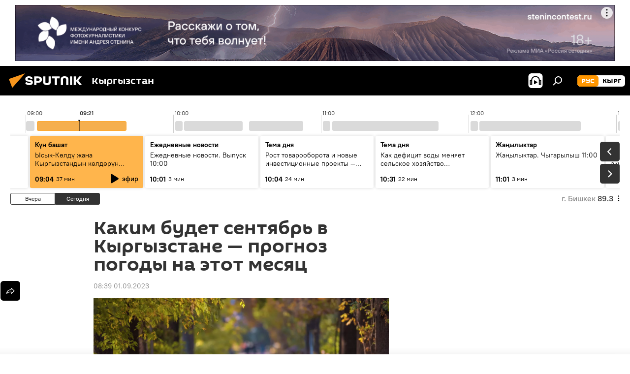

--- FILE ---
content_type: text/html; charset=utf-8
request_url: https://ru.sputnik.kg/20230901/kyrgyzstan-sentyabr-prognoz-pogody-sinoptik-1078236939.html
body_size: 30963
content:
<!DOCTYPE html><html lang="ru" data-lang="rus" data-charset="" dir="ltr"><head prefix="og: http://ogp.me/ns# fb: http://ogp.me/ns/fb# article: http://ogp.me/ns/article#"><title>Каким будет сентябрь в Кыргызстане — прогноз погоды на этот месяц - 01.09.2023, Sputnik Кыргызстан</title><meta name="description" content="Метеорологи составили прогноз для всех регионов страны на первый месяц осени. 01.09.2023, Sputnik Кыргызстан"><meta name="keywords" content="кыргызстан, кыргызгидромет, погода, сентябрь, прогноз погоды, осень"><meta http-equiv="X-UA-Compatible" content="IE=edge,chrome=1"><meta http-equiv="Content-Type" content="text/html; charset=utf-8"><meta name="robots" content="index, follow, max-image-preview:large"><meta name="viewport" content="width=device-width, initial-scale=1.0, maximum-scale=1.0, user-scalable=yes"><meta name="HandheldFriendly" content="true"><meta name="MobileOptimzied" content="width"><meta name="referrer" content="always"><meta name="format-detection" content="telephone=no"><meta name="format-detection" content="address=no"><link rel="alternate" type="application/rss+xml" href="https://ru.sputnik.kg/export/rss2/archive/index.xml"><link rel="canonical" href="https://ru.sputnik.kg/20230901/kyrgyzstan-sentyabr-prognoz-pogody-sinoptik-1078236939.html"><link rel="preload" as="image" href="https://sputnik.kg/img/104604/19/1046041963_0:196:3067:1921_1920x0_80_0_0_4cbe14e6cf718527f3ecfc7c9d8561a4.jpg.webp" imagesrcset="https://sputnik.kg/img/104604/19/1046041963_0:196:3067:1921_640x0_80_0_0_fd373fff9f73329d1457c26a3b3c2709.jpg.webp 640w,https://sputnik.kg/img/104604/19/1046041963_0:196:3067:1921_1280x0_80_0_0_05c953a1b88eb1402ab3f49f78fb0509.jpg.webp 1280w,https://sputnik.kg/img/104604/19/1046041963_0:196:3067:1921_1920x0_80_0_0_4cbe14e6cf718527f3ecfc7c9d8561a4.jpg.webp 1920w"><link rel="preconnect" href="https://sputnik.kg/images/"><link rel="dns-prefetch" href="https://sputnik.kg/images/"><link rel="alternate" hreflang="ru" href="https://ru.sputnik.kg/20230901/kyrgyzstan-sentyabr-prognoz-pogody-sinoptik-1078236939.html"><link rel="alternate" hreflang="x-default" href="https://ru.sputnik.kg/20230901/kyrgyzstan-sentyabr-prognoz-pogody-sinoptik-1078236939.html"><link rel="apple-touch-icon" sizes="57x57" href="/i/favicon/favicon-57x57.png"><link rel="apple-touch-icon" sizes="60x60" href="/i/favicon/favicon-60x60.png"><link rel="apple-touch-icon" sizes="72x72" href="/i/favicon/favicon-72x72.png"><link rel="apple-touch-icon" sizes="76x76" href="/i/favicon/favicon-76x76.png"><link rel="apple-touch-icon" sizes="114x114" href="/i/favicon/favicon-114x114.png"><link rel="apple-touch-icon" sizes="120x120" href="/i/favicon/favicon-120x120.png"><link rel="apple-touch-icon" sizes="144x144" href="/i/favicon/favicon-144x144.png"><link rel="apple-touch-icon" sizes="152x152" href="/i/favicon/favicon-152x152.png"><link rel="apple-touch-icon" sizes="180x180" href="/i/favicon/favicon-180x180.png"><link rel="icon" type="image/png" sizes="192x192" href="/i/favicon/favicon-192x192.png"><link rel="icon" type="image/png" sizes="32x32" href="/i/favicon/favicon-32x32.png"><link rel="icon" type="image/png" sizes="96x96" href="/i/favicon/favicon-96x96.png"><link rel="icon" type="image/png" sizes="16x16" href="/i/favicon/favicon-16x16.png"><link rel="manifest" href="/project_data/manifest.json?4"><meta name="msapplication-TileColor" content="#F4F4F4"><meta name="msapplication-TileImage" content="/i/favicon/favicon-144x144.png"><meta name="theme-color" content="#F4F4F4"><link rel="shortcut icon" href="/i/favicon/favicon.ico"><meta property="fb:app_id" content="565979577238890"><meta property="fb:pages" content="1525935777665217"><meta name="analytics:lang" content="rus"><meta name="analytics:title" content="Каким будет сентябрь в Кыргызстане — прогноз погоды на этот месяц - 01.09.2023, Sputnik Кыргызстан"><meta name="analytics:keyw" content="Kyrgyzstan, organization_Kyrgyzgidromet, keyword_pogoda, sentyabr, keyword_prognoz_pogody, keyword_osen"><meta name="analytics:rubric" content=""><meta name="analytics:tags" content="Кыргызстан, Кыргызгидромет, погода, сентябрь, прогноз погоды, осень"><meta name="analytics:site_domain" content="ru.sputnik.kg"><meta name="analytics:article_id" content="1078236939"><meta name="analytics:url" content="https://ru.sputnik.kg/20230901/kyrgyzstan-sentyabr-prognoz-pogody-sinoptik-1078236939.html"><meta name="analytics:p_ts" content="1693535940"><meta name="analytics:author" content="Sputnik Кыргызстан"><meta name="analytics:isscroll" content="0"><meta property="og:url" content="https://ru.sputnik.kg/20230901/kyrgyzstan-sentyabr-prognoz-pogody-sinoptik-1078236939.html"><meta property="og:title" content="Каким будет сентябрь в Кыргызстане — прогноз погоды на этот месяц"><meta property="og:description" content="Метеорологи составили прогноз для всех регионов страны на первый месяц осени."><meta property="og:type" content="article"><meta property="og:site_name" content="Sputnik Кыргызстан"><meta property="og:locale" content="ru_KG"><meta property="og:image" content="https://sputnik.kg/img/104604/19/1046041963_0:196:3067:1921_2072x0_60_0_0_44b645762cf94754230ac3472e52eb81.jpg.webp"><meta property="og:image:width" content="2072"><meta name="relap-image" content="https://sputnik.kg/img/104604/19/1046041963_0:196:3067:1921_2072x0_80_0_0_99823304230132734509ba3503c29bc2.jpg.webp"><meta name="twitter:card" content="summary_large_image"><meta name="twitter:image" content="https://sputnik.kg/img/104604/19/1046041963_0:196:3067:1921_2072x0_60_0_0_44b645762cf94754230ac3472e52eb81.jpg.webp"><meta property="article:published_time" content="20230901T0839+0600"><meta property="article:author" content="Sputnik Кыргызстан"><link rel="author" href="https://ru.sputnik.kg"><meta property="article:section" content="Новости"><meta property="article:tag" content="Кыргызстан"><meta property="article:tag" content="Кыргызгидромет"><meta property="article:tag" content="погода"><meta property="article:tag" content="сентябрь"><meta property="article:tag" content="прогноз погоды"><meta property="article:tag" content="осень"><meta name="relap-entity-id" content="1078236939"><meta property="fb:pages" content="1525935777665217"><link rel="amphtml" href="https://ru.sputnik.kg/amp/20230901/kyrgyzstan-sentyabr-prognoz-pogody-sinoptik-1078236939.html"><link rel="preload" as="style" onload="this.onload=null;this.rel='stylesheet'" type="text/css" href="/css/libs/fonts.min.css?911eb65935"><link rel="stylesheet" type="text/css" href="/css/common.min.css?9149894256"><link rel="stylesheet" type="text/css" href="/css/radioschedule.min.css?975ce1b4d"><link rel="stylesheet" type="text/css" href="/css/article.min.css?913fe17605"><script src="/min/js/dist/head.js?9c9052ef3"></script><script data-iub-purposes="1">var _paq = _paq || []; (function() {var stackDomain = window.location.hostname.split('.').reverse();var domain = stackDomain[1] + '.' + stackDomain[0];_paq.push(['setCDNMask', new RegExp('cdn(\\w+).img.'+domain)]); _paq.push(['setSiteId', 'sputnik_kg']); _paq.push(['trackPageView']); _paq.push(['enableLinkTracking']); var d=document, g=d.createElement('script'), s=d.getElementsByTagName('script')[0]; g.type='text/javascript'; g.defer=true; g.async=true; g.src='//a.sputniknews.com/js/sputnik.js'; s.parentNode.insertBefore(g,s); } )();</script><script type="text/javascript" src="/min/js/libs/banners/adfx.loader.bind.js?98d724fe2"></script><script>
                (window.yaContextCb = window.yaContextCb || []).push(() => {
                    replaceOriginalAdFoxMethods();
                    window.Ya.adfoxCode.hbCallbacks = window.Ya.adfoxCode.hbCallbacks || [];
                })
            </script><!--В <head> сайта один раз добавьте код загрузчика-->
<script>window.yaContextCb = window.yaContextCb || []</script>
<script src="https://yandex.ru/ads/system/context.js" async></script><script>var endlessScrollFirst = 1078236939; var endlessScrollUrl = '/services/article/infinity/'; var endlessScrollAlgorithm = ''; var endlessScrollQueue = [1099257996, 1099257901, 1099257622, 1099250930, 1099256606, 1099247649, 1099256491, 1099256116, 1099254836, 1099253715, 1099254592, 1099254314, 1099253251, 1099252279, 1099250269];</script><script>var endlessScrollFirst = 1078236939; var endlessScrollUrl = '/services/article/infinity/'; var endlessScrollAlgorithm = ''; var endlessScrollQueue = [1099257996, 1099257901, 1099257622, 1099250930, 1099256606, 1099247649, 1099256491, 1099256116, 1099254836, 1099253715, 1099254592, 1099254314, 1099253251, 1099252279, 1099250269];</script></head><body id="body" data-ab="a" data-emoji="0" class="site_kg m-page-article "><div class="schema_org" itemscope="itemscope" itemtype="https://schema.org/WebSite"><meta itemprop="name" content="Sputnik Кыргызстан"><meta itemprop="alternateName" content="Sputnik Кыргызстан"><meta itemprop="description" content="Свежие события и последние новости Кыргызстана. Фото и видео с места событий, темы дня, происшествия, аналитика."><a itemprop="url" href="https://ru.sputnik.kg" title="Sputnik Кыргызстан"> </a><meta itemprop="image" content="https://ru.sputnik.kg/i/logo/logo.png"></div><ul class="schema_org" itemscope="itemscope" itemtype="http://schema.org/BreadcrumbList"><li itemprop="itemListElement" itemscope="itemscope" itemtype="http://schema.org/ListItem"><meta itemprop="name" content="Sputnik Кыргызстан"><meta itemprop="position" content="1"><meta itemprop="item" content="https://ru.sputnik.kg"><a itemprop="url" href="https://ru.sputnik.kg" title="Sputnik Кыргызстан"> </a></li><li itemprop="itemListElement" itemscope="itemscope" itemtype="http://schema.org/ListItem"><meta itemprop="name" content="Новости"><meta itemprop="position" content="2"><meta itemprop="item" content="https://ru.sputnik.kg/20230901/"><a itemprop="url" href="https://ru.sputnik.kg/20230901/" title="Новости"> </a></li><li itemprop="itemListElement" itemscope="itemscope" itemtype="http://schema.org/ListItem"><meta itemprop="name" content="Каким будет сентябрь в Кыргызстане — прогноз погоды на этот месяц"><meta itemprop="position" content="3"><meta itemprop="item" content="https://ru.sputnik.kg/20230901/kyrgyzstan-sentyabr-prognoz-pogody-sinoptik-1078236939.html"><a itemprop="url" href="https://ru.sputnik.kg/20230901/kyrgyzstan-sentyabr-prognoz-pogody-sinoptik-1078236939.html" title="Каким будет сентябрь в Кыргызстане — прогноз погоды на этот месяц"> </a></li></ul><div class="container"><div class="banner m-before-header m-article-desktop" data-position="article_desktop_header" data-infinity="1"><aside class="banner__content"><iframe class="relap-runtime-iframe" style="position:absolute;top:-9999px;left:-9999px;visibility:hidden;" srcdoc="<script src='https://relap.io/v7/relap.js' data-relap-token='HvaPHeJmpVila25r'></script>"></iframe>


<!--AdFox START-->
<!--riaru-->
<!--Площадка: kg.sputniknews.ru / * / *-->
<!--Тип баннера: 100%x-->
<!--Расположение: 20023_bn23-х120-desk-->
<div id="adfox_16394845454848099_1"></div>
<script>
    window.yaContextCb.push(()=>{
        Ya.adfoxCode.create({
            ownerId: 249922,
            containerId: 'adfox_16394845454848099_1',
            params: {
                pp: 'bvlc',
                ps: 'ckap',
                p2: 'fluh',
                puid1: '',
                puid2: '',
                puid3: '',
                puid4: 'Kyrgyzstan:organization_Kyrgyzgidromet:keyword_pogoda:sentyabr:keyword_prognoz_pogody:keyword_osen',
                puid5: ''
            }
        })
    })
</script>
</aside></div><div class="banner m-before-header m-article-mobile" data-position="article_mobile_header" data-infinity="1"><aside class="banner__content"><!--AdFox START-->
<!--riaru-->
<!--Площадка: kg.sputniknews.ru / * / *-->
<!--Тип баннера: 100%x-->
<!--Расположение: 20028_bn28-х100-mob-->
<div id="adfox_163948514720689017_1"></div>
<script>
    window.yaContextCb.push(()=>{
        Ya.adfoxCode.create({
            ownerId: 249922,
            containerId: 'adfox_163948514720689017_1',
            params: {
                pp: 'bvle',
                ps: 'ckap',
                p2: 'fluh',
                puid1: '',
                puid2: '',
                puid3: '',
                puid4: 'Kyrgyzstan:organization_Kyrgyzgidromet:keyword_pogoda:sentyabr:keyword_prognoz_pogody:keyword_osen',
                puid5: ''
            }
        })
    })
</script>
</aside></div></div><div class="page" id="page"><div id="alerts"><script type="text/template" id="alertAfterRegisterTemplate">
                    
                        <div class="auth-alert m-hidden" id="alertAfterRegister">
                            <div class="auth-alert__text">
                                <%- data.success_title %> <br />
                                <%- data.success_email_1 %>
                                <span class="m-email"></span>
                                <%- data.success_email_2 %>
                            </div>
                            <div class="auth-alert__btn">
                                <button class="form__btn m-min m-black confirmEmail">
                                    <%- data.send %>
                                </button>
                            </div>
                        </div>
                    
                </script><script type="text/template" id="alertAfterRegisterNotifyTemplate">
                    
                        <div class="auth-alert" id="alertAfterRegisterNotify">
                            <div class="auth-alert__text">
                                <%- data.golink_1 %>
                                <span class="m-email">
                                    <%- user.mail %>
                                </span>
                                <%- data.golink_2 %>
                            </div>
                            <% if (user.registerConfirmCount <= 2 ) {%>
                                <div class="auth-alert__btn">
                                    <button class="form__btn m-min m-black confirmEmail">
                                        <%- data.send %>
                                    </button>
                                </div>
                            <% } %>
                        </div>
                    
                </script></div><div class="anchor" id="anchor"><div class="header " id="header"><div class="m-relative"><div class="container m-header"><div class="header__wrap"><div class="header__name"><div class="header__logo"><a href="/" title="Sputnik Кыргызстан"><svg xmlns="http://www.w3.org/2000/svg" width="176" height="44" viewBox="0 0 176 44" fill="none"><path class="chunk_1" fill-rule="evenodd" clip-rule="evenodd" d="M45.8073 18.3817C45.8073 19.5397 47.1661 19.8409 49.3281 20.0417C54.1074 20.4946 56.8251 21.9539 56.8461 25.3743C56.8461 28.7457 54.2802 30.9568 48.9989 30.9568C44.773 30.9568 42.1067 29.1496 41 26.5814L44.4695 24.5688C45.3754 25.9277 46.5334 27.0343 49.4005 27.0343C51.3127 27.0343 52.319 26.4296 52.319 25.5751C52.319 24.5665 51.6139 24.2163 48.3942 23.866C43.7037 23.3617 41.3899 22.0029 41.3899 18.5824C41.3899 15.9675 43.3511 13 48.9359 13C52.9611 13 55.6274 14.8095 56.4305 17.1746L53.1105 19.1358C53.0877 19.1012 53.0646 19.0657 53.041 19.0295C52.4828 18.1733 51.6672 16.9224 48.6744 16.9224C46.914 16.9224 45.8073 17.4758 45.8073 18.3817ZM67.4834 13.3526H59.5918V30.707H64.0279V26.0794H67.4484C72.1179 26.0794 75.0948 24.319 75.0948 19.6401C75.0854 15.3138 72.6199 13.3526 67.4834 13.3526ZM67.4834 22.206H64.0186V17.226H67.4834C69.8975 17.226 70.654 18.0291 70.654 19.6891C70.6587 21.6527 69.6524 22.206 67.4834 22.206ZM88.6994 24.7206C88.6994 26.2289 87.4924 27.0857 85.3794 27.0857C83.3178 27.0857 82.1597 26.2289 82.1597 24.7206V13.3526H77.7236V25.0264C77.7236 28.6477 80.7425 30.9615 85.4704 30.9615C89.9999 30.9615 93.1168 28.8601 93.1168 25.0264V13.3526H88.6808L88.6994 24.7206ZM136.583 13.3526H132.159V30.7023H136.583V13.3526ZM156.097 13.3526L149.215 21.9235L156.45 30.707H151.066L144.276 22.4559V30.707H139.85V13.3526H144.276V21.8021L151.066 13.3526H156.097ZM95.6874 17.226H101.221V30.707H105.648V17.226H111.181V13.3526H95.6874V17.226ZM113.49 18.7342C113.49 15.2134 116.458 13 121.085 13C125.715 13 128.888 15.0616 128.902 18.7342V30.707H124.466V18.935C124.466 17.6789 123.259 16.8734 121.146 16.8734C119.094 16.8734 117.926 17.6789 117.926 18.935V30.707H113.49V18.7342Z" fill="white"></path><path class="chunk_2" d="M41 7L14.8979 36.5862L8 18.431L41 7Z" fill="#F8961D"></path></svg></a></div><div class="header__project"><span class="header__project-title">Кыргызстан</span></div></div><div class="header__controls" data-nosnippet=""><div class="share m-header" data-id="1078236939" data-url="https://ru.sputnik.kg/20230901/kyrgyzstan-sentyabr-prognoz-pogody-sinoptik-1078236939.html" data-title="Каким будет сентябрь в Кыргызстане — прогноз погоды на этот месяц"></div><div class="header__menu"><span class="header__menu-item header__menu-item-radioButton" id="radioButton" data-stream="https://nfw.sputniknews.com/flv/audio.aspx?ID=34872596&amp;type=mp3&amp;sputnik_kg=1"><svg class="svg-icon"><use xmlns:xlink="http://www.w3.org/1999/xlink" xlink:href="/i/sprites/package/inline.svg?63#radio2"></use></svg></span><span class="header__menu-item" data-modal-open="search"><svg class="svg-icon"><use xmlns:xlink="http://www.w3.org/1999/xlink" xlink:href="/i/sprites/package/inline.svg?63#search"></use></svg></span></div><div class="switcher m-double"><div class="switcher__label"><span class="switcher__title">рус</span><span class="switcher__icon"><svg class="svg-icon"><use xmlns:xlink="http://www.w3.org/1999/xlink" xlink:href="/i/sprites/package/inline.svg?63#arrowDown"></use></svg></span></div><div class="switcher__dropdown"><div translate="no" class="notranslate"><div class="switcher__list"><a href="https://ru.sputnik.kg/" class="switcher__link m-selected"><span class="switcher__project">Sputnik Кыргызстан</span><span class="switcher__abbr" data-abbr="рус">рус</span><i class="switcher__accept"><svg class="svg-icon"><use xmlns:xlink="http://www.w3.org/1999/xlink" xlink:href="/i/sprites/package/inline.svg?63#ok"></use></svg></i></a><a href="https://sputnik.kg/" class="switcher__link"><span class="switcher__project">Sputnik Кыргызстан</span><span class="switcher__abbr" data-abbr="кырг">кырг</span></a></div></div></div></div></div></div></div></div></div></div><script>var GLOBAL = GLOBAL || {}; GLOBAL.translate = {}; GLOBAL.rtl = 0; GLOBAL.lang = "rus"; GLOBAL.design = "kg"; GLOBAL.charset = ""; GLOBAL.project = "sputnik_kg"; GLOBAL.htmlCache = 1; GLOBAL.translate.search = {}; GLOBAL.translate.search.notFound = "Ничего не найдено"; GLOBAL.translate.search.stringLenght = "Введите больше букв для поиска"; GLOBAL.www = "https://ru.sputnik.kg"; GLOBAL.seo = {}; GLOBAL.seo.title = ""; GLOBAL.seo.keywords = ""; GLOBAL.seo.description = ""; GLOBAL.sock = {}; GLOBAL.sock.server = "https://cm.sputnik.kg/chat"; GLOBAL.sock.lang = "rus"; GLOBAL.sock.project = "sputnik_kg"; GLOBAL.social = {}; GLOBAL.social.fbID = "565979577238890"; GLOBAL.share = [ { name: 'telegram', mobile: false },{ name: 'whatsapp', mobile: false },{ name: 'odnoklassniki', mobile: false },{ name: 'twitter', mobile: false },{ name: 'messenger', mobile: true } ]; GLOBAL.csrf_token = ''; GLOBAL.search = {}; GLOBAL.auth = {}; GLOBAL.auth.status = 'error'; GLOBAL.auth.provider = ''; GLOBAL.auth.twitter = '/id/twitter/request/'; GLOBAL.auth.facebook = '/id/facebook/request/'; GLOBAL.auth.vkontakte = '/id/vkontakte/request/'; GLOBAL.auth.google = '/id/google/request/'; GLOBAL.auth.ok = '/id/ok/request/'; GLOBAL.auth.apple = '/id/apple/request/'; GLOBAL.auth.moderator = ''; GLOBAL.user = {}; GLOBAL.user.id = ""; GLOBAL.user.emailActive = ""; GLOBAL.user.registerConfirmCount = 0; GLOBAL.article = GLOBAL.article || {}; GLOBAL.article.id = 1078236939; GLOBAL.article.chat_expired = !!1; GLOBAL.chat = GLOBAL.chat || {}; GLOBAL.chat.show = !!1; GLOBAL.locale = {"convertDate":{"yesterday":"\u0432\u0447\u0435\u0440\u0430","hours":{"nominative":"%{s} \u043c\u0438\u043d\u0443\u0442\u0443 \u043d\u0430\u0437\u0430\u0434","genitive":"%{s} \u043c\u0438\u043d\u0443\u0442\u044b \u043d\u0430\u0437\u0430\u0434"},"minutes":{"nominative":"%{s} \u0447\u0430\u0441 \u043d\u0430\u0437\u0430\u0434","genitive":"%{s} \u0447\u0430\u0441\u0430 \u043d\u0430\u0437\u0430\u0434"}},"js_templates":{"unread":"\u041d\u0435\u043f\u0440\u043e\u0447\u0438\u0442\u0430\u043d\u043d\u044b\u0435","you":"\u0412\u044b","author":"\u0430\u0432\u0442\u043e\u0440","report":"\u041f\u043e\u0436\u0430\u043b\u043e\u0432\u0430\u0442\u044c\u0441\u044f","reply":"\u041e\u0442\u0432\u0435\u0442\u0438\u0442\u044c","block":"\u0417\u0430\u0431\u043b\u043e\u043a\u0438\u0440\u043e\u0432\u0430\u0442\u044c","remove":"\u0423\u0434\u0430\u043b\u0438\u0442\u044c","closeall":"\u0417\u0430\u043a\u0440\u044b\u0442\u044c \u0432\u0441\u0435","notifications":"Notificaciones","disable_twelve":"\u041e\u0442\u043a\u043b\u044e\u0447\u0438\u0442\u044c \u043d\u0430 12 \u0447\u0430\u0441\u043e\u0432","new_message":"\u041d\u043e\u0432\u043e\u0435 \u0441\u043e\u043e\u0431\u0449\u0435\u043d\u0438\u0435 \u043e\u0442sputniknews.ru","acc_block":"\u0412\u0430\u0448 \u0430\u043a\u043a\u0430\u0443\u043d\u0442 \u0437\u0430\u0431\u043b\u043e\u043a\u0438\u0440\u043e\u0432\u0430\u043d \u0430\u0434\u043c\u0438\u043d\u0438\u0441\u0442\u0440\u0430\u0442\u043e\u0440\u043e\u043c \u0441\u0430\u0439\u0442\u0430","acc_unblock":"\u0412\u0430\u0448 \u0430\u043a\u043a\u0430\u0443\u043d\u0442 \u0440\u0430\u0437\u0431\u043b\u043e\u043a\u0438\u0440\u043e\u0432\u0430\u043d \u0430\u0434\u043c\u0438\u043d\u0438\u0441\u0442\u0440\u0430\u0442\u043e\u0440\u043e\u043c \u0441\u0430\u0439\u0442\u0430","you_subscribe_1":"\u0412\u044b \u043f\u043e\u0434\u043f\u0438\u0441\u0430\u043d\u044b \u043d\u0430 \u0442\u0435\u043c\u0443 ","you_subscribe_2":"\u0423\u043f\u0440\u0430\u0432\u043b\u044f\u0442\u044c \u0441\u0432\u043e\u0438\u043c\u0438 \u043f\u043e\u0434\u043f\u0438\u0441\u043a\u0430\u043c\u0438 \u0432\u044b \u043c\u043e\u0436\u0435\u0442\u0435 \u0432 \u043b\u0438\u0447\u043d\u043e\u043c \u043a\u0430\u0431\u0438\u043d\u0435\u0442\u0435","you_received_warning_1":"\u0412\u044b \u043f\u043e\u043b\u0443\u0447\u0438\u043b\u0438 ","you_received_warning_2":" \u043f\u0440\u0435\u0434\u0443\u043f\u0440\u0435\u0436\u0434\u0435\u043d\u0438\u0435. \u0423\u0432\u0430\u0436\u0430\u0439\u0442\u0435 \u0434\u0440\u0443\u0433\u0438\u0445 \u0443\u0447\u0430\u0441\u0442\u043d\u0438\u043a\u043e\u0432 \u0438 \u043d\u0435 \u043d\u0430\u0440\u0443\u0448\u0430\u0439\u0442\u0435 \u043f\u0440\u0430\u0432\u0438\u043b\u0430 \u043a\u043e\u043c\u043c\u0435\u043d\u0442\u0438\u0440\u043e\u0432\u0430\u043d\u0438\u044f. \u041f\u043e\u0441\u043b\u0435 \u0442\u0440\u0435\u0442\u044c\u0435\u0433\u043e \u043d\u0430\u0440\u0443\u0448\u0435\u043d\u0438\u044f \u0432\u044b \u0431\u0443\u0434\u0435\u0442\u0435 \u0437\u0430\u0431\u043b\u043e\u043a\u0438\u0440\u043e\u0432\u0430\u043d\u044b \u043d\u0430 12 \u0447\u0430\u0441\u043e\u0432.","block_time":"\u0421\u0440\u043e\u043a \u0431\u043b\u043e\u043a\u0438\u0440\u043e\u0432\u043a\u0438: ","hours":" \u0447\u0430\u0441\u043e\u0432","forever":"\u043d\u0430\u0432\u0441\u0435\u0433\u0434\u0430","feedback":"\u0421\u0432\u044f\u0437\u0430\u0442\u044c\u0441\u044f","my_subscriptions":"\u041c\u043e\u0438 \u043f\u043e\u0434\u043f\u0438\u0441\u043a\u0438","rules":"\u041f\u0440\u0430\u0432\u0438\u043b\u0430 \u043a\u043e\u043c\u043c\u0435\u043d\u0442\u0438\u0440\u043e\u0432\u0430\u043d\u0438\u044f \u043c\u0430\u0442\u0435\u0440\u0438\u0430\u043b\u043e\u0432","chat":"\u0427\u0430\u0442: ","chat_new_messages":"\u041d\u043e\u0432\u044b\u0435 \u0441\u043e\u043e\u0431\u0449\u0435\u043d\u0438\u044f \u0432 \u0447\u0430\u0442\u0435","chat_moder_remove_1":"\u0412\u0430\u0448\u0435 \u0441\u043e\u043e\u0431\u0449\u0435\u043d\u0438\u0435 ","chat_moder_remove_2":" \u0431\u044b\u043b\u043e \u0443\u0434\u0430\u043b\u0435\u043d\u043e \u0430\u0434\u043c\u0438\u043d\u0438\u0441\u0442\u0440\u0430\u0442\u043e\u0440\u043e\u043c","chat_close_time_1":"\u0412 \u0447\u0430\u0442\u0435 \u043d\u0438\u043a\u0442\u043e \u043d\u0435 \u043f\u0438\u0441\u0430\u043b \u0431\u043e\u043b\u044c\u0448\u0435 12 \u0447\u0430\u0441\u043e\u0432, \u043e\u043d \u0437\u0430\u043a\u0440\u043e\u0435\u0442\u0441\u044f \u0447\u0435\u0440\u0435\u0437 ","chat_close_time_2":" \u0447\u0430\u0441\u043e\u0432","chat_new_emoji_1":"\u041d\u043e\u0432\u044b\u0435 \u0440\u0435\u0430\u043a\u0446\u0438\u0438 ","chat_new_emoji_2":" \u0432\u0430\u0448\u0435\u043c\u0443 \u0441\u043e\u043e\u0431\u0449\u0435\u043d\u0438\u044e ","chat_message_reply_1":"\u041d\u0430 \u0432\u0430\u0448 \u043a\u043e\u043c\u043c\u0435\u043d\u0442\u0430\u0440\u0438\u0439 ","chat_message_reply_2":" \u043e\u0442\u0432\u0435\u0442\u0438\u043b \u043f\u043e\u043b\u044c\u0437\u043e\u0432\u0430\u0442\u0435\u043b\u044c ","chat_verify_message":"\n \u0421\u043f\u0430\u0441\u0438\u0431\u043e! \u0412\u0430\u0448\u0435 \u0441\u043e\u043e\u0431\u0449\u0435\u043d\u0438\u0435 \u0431\u0443\u0434\u0435\u0442 \u043e\u043f\u0443\u0431\u043b\u0438\u043a\u043e\u0432\u0430\u043d\u043e \u043f\u043e\u0441\u043b\u0435 \u043f\u0440\u043e\u0432\u0435\u0440\u043a\u0438 \u043c\u043e\u0434\u0435\u0440\u0430\u0442\u043e\u0440\u0430\u043c\u0438 \u0441\u0430\u0439\u0442\u0430.\n ","emoji_1":"\u041d\u0440\u0430\u0432\u0438\u0442\u0441\u044f","emoji_2":"\u0425\u0430-\u0425\u0430","emoji_3":"\u0423\u0434\u0438\u0432\u0438\u0442\u0435\u043b\u044c\u043d\u043e","emoji_4":"\u0413\u0440\u0443\u0441\u0442\u043d\u043e","emoji_5":"\u0412\u043e\u0437\u043c\u0443\u0442\u0438\u0442\u0435\u043b\u044c\u043d\u043e","emoji_6":"\u041d\u0435 \u043d\u0440\u0430\u0432\u0438\u0442\u0441\u044f","site_subscribe_podcast":{"success":"\u0421\u043f\u0430\u0441\u0438\u0431\u043e, \u0432\u044b \u043f\u043e\u0434\u043f\u0438\u0441\u0430\u043d\u044b \u043d\u0430 \u0440\u0430\u0441\u0441\u044b\u043b\u043a\u0443! \u041d\u0430\u0441\u0442\u0440\u043e\u0438\u0442\u044c \u0438\u043b\u0438 \u043e\u0442\u043c\u0435\u043d\u0438\u0442\u044c \u043f\u043e\u0434\u043f\u0438\u0441\u043a\u0443 \u043c\u043e\u0436\u043d\u043e \u0432 \u043b\u0438\u0447\u043d\u043e\u043c \u043a\u0430\u0431\u0438\u043d\u0435\u0442\u0435","subscribed":"\u0412\u044b \u0443\u0436\u0435 \u043f\u043e\u0434\u043f\u0438\u0441\u0430\u043d\u044b \u043d\u0430 \u044d\u0442\u0443 \u0440\u0430\u0441\u0441\u044b\u043b\u043a\u0443","error":"\u041f\u0440\u043e\u0438\u0437\u043e\u0448\u043b\u0430 \u043d\u0435\u043f\u0440\u0435\u0434\u0432\u0438\u0434\u0435\u043d\u043d\u0430\u044f \u043e\u0448\u0438\u0431\u043a\u0430. \u041f\u043e\u0436\u0430\u043b\u0443\u0439\u0441\u0442\u0430, \u043f\u043e\u0432\u0442\u043e\u0440\u0438\u0442\u0435 \u043f\u043e\u043f\u044b\u0442\u043a\u0443 \u043f\u043e\u0437\u0436\u0435"},"radioschedule":{"live":"\u044d\u0444\u0438\u0440","minute":" \u043c\u0438\u043d"}},"smartcaptcha":{"site_key":"ysc1_Zf0zfLRI3tRHYHJpbX6EjjBcG1AhG9LV0dmZQfJu8ba04c1b"}}; GLOBAL = {...GLOBAL, ...{"subscribe":{"email":"\u0412\u0432\u0435\u0434\u0438\u0442\u0435 e-mail","button":"\u041f\u043e\u0434\u043f\u0438\u0441\u0430\u0442\u044c\u0441\u044f","send":"\u0421\u043f\u0430\u0441\u0438\u0431\u043e, \u0432\u0430\u043c \u043e\u0442\u043f\u0440\u0430\u0432\u043b\u0435\u043d\u043e \u043f\u0438\u0441\u044c\u043c\u043e \u0441\u043e \u0441\u0441\u044b\u043b\u043a\u043e\u0439 \u0434\u043b\u044f \u043f\u043e\u0434\u0442\u0432\u0435\u0440\u0436\u0434\u0435\u043d\u0438\u044f \u043f\u043e\u0434\u043f\u0438\u0441\u043a\u0438","subscribe":"\u0421\u043f\u0430\u0441\u0438\u0431\u043e, \u0432\u044b \u043f\u043e\u0434\u043f\u0438\u0441\u0430\u043d\u044b \u043d\u0430 \u0440\u0430\u0441\u0441\u044b\u043b\u043a\u0443! \u041d\u0430\u0441\u0442\u0440\u043e\u0438\u0442\u044c \u0438\u043b\u0438 \u043e\u0442\u043c\u0435\u043d\u0438\u0442\u044c \u043f\u043e\u0434\u043f\u0438\u0441\u043a\u0443 \u043c\u043e\u0436\u043d\u043e \u0432 \u043b\u0438\u0447\u043d\u043e\u043c \u043a\u0430\u0431\u0438\u043d\u0435\u0442\u0435","confirm":"\u0412\u044b \u0443\u0436\u0435 \u043f\u043e\u0434\u043f\u0438\u0441\u0430\u043d\u044b \u043d\u0430 \u044d\u0442\u0443 \u0440\u0430\u0441\u0441\u044b\u043b\u043a\u0443","registration":{"@attributes":{"button":"\u0417\u0430\u0440\u0435\u0433\u0438\u0441\u0442\u0440\u0438\u0440\u043e\u0432\u0430\u0442\u044c\u0441\u044f"}},"social":{"@attributes":{"count":"11"},"comment":[{},{},{},{},{},{},{},{},{},{},{}]}}}}; GLOBAL.js = {}; GLOBAL.js.videoplayer = "/min/js/dist/videoplayer.js?9651130d6"; GLOBAL.userpic = "/userpic/"; GLOBAL.gmt = ""; GLOBAL.tz = "+0600"; GLOBAL.projectList = [ { title: 'Международный', country: [ { title: 'Английский', url: 'https://sputnikglobe.com', flag: 'flags-INT', lang: 'International', lang2: 'English' }, ] }, { title: 'Ближний Восток', country: [ { title: 'Арабский', url: 'https://sarabic.ae/', flag: 'flags-INT', lang: 'Sputnik عربي', lang2: 'Arabic' }, { title: 'Турецкий', url: 'https://anlatilaninotesi.com.tr/', flag: 'flags-TUR', lang: 'Türkiye', lang2: 'Türkçe' }, { title: 'Фарси', url: 'https://spnfa.ir/', flag: 'flags-INT', lang: 'Sputnik ایران', lang2: 'Persian' }, { title: 'Дари', url: 'https://sputnik.af/', flag: 'flags-INT', lang: 'Sputnik افغانستان', lang2: 'Dari' }, ] }, { title: 'Латинская Америка', country: [ { title: 'Испанский', url: 'https://noticiaslatam.lat/', flag: 'flags-INT', lang: 'Mundo', lang2: 'Español' }, { title: 'Португальский', url: 'https://noticiabrasil.net.br/', flag: 'flags-BRA', lang: 'Brasil', lang2: 'Português' }, ] }, { title: 'Южная Азия', country: [ { title: 'Хинди', url: 'https://hindi.sputniknews.in', flag: 'flags-IND', lang: 'भारत', lang2: 'हिंदी' }, { title: 'Английский', url: 'https://sputniknews.in', flag: 'flags-IND', lang: 'India', lang2: 'English' }, ] }, { title: 'Восточная и Юго-Восточная Азия', country: [ { title: 'Вьетнамский', url: 'https://kevesko.vn/', flag: 'flags-VNM', lang: 'Việt Nam', lang2: 'Tiếng Việt' }, { title: 'Японский', url: 'https://sputniknews.jp/', flag: 'flags-JPN', lang: '日本', lang2: '日本語' }, { title: 'Китайский', url: 'https://sputniknews.cn/', flag: 'flags-CHN', lang: '中国', lang2: '中文' }, ] }, { title: 'Центральная Азия', country: [ { title: 'Казахский', url: 'https://sputnik.kz/', flag: 'flags-KAZ', lang: 'Қазақстан', lang2: 'Қазақ тілі' }, { title: 'Киргизский', url: 'https://sputnik.kg/', flag: 'flags-KGZ', lang: 'Кыргызстан', lang2: 'Кыргызча' }, { title: 'Узбекский', url: 'https://oz.sputniknews.uz/', flag: 'flags-UZB', lang: 'Oʻzbekiston', lang2: 'Ўзбекча' }, { title: 'Таджикский', url: 'https://sputnik.tj/', flag: 'flags-TJK', lang: 'Тоҷикистон', lang2: 'Тоҷикӣ' }, ] }, { title: 'Африка', country: [ { title: 'Французский', url: 'https://fr.sputniknews.africa/', flag: 'flags-INT', lang: 'Afrique', lang2: 'Français' }, { title: 'Английский', url: 'https://en.sputniknews.africa', flag: 'flags-INT', lang: 'Africa', lang2: 'English' }, ] }, { title: 'Закавказье', country: [ { title: 'Армянский', url: 'https://arm.sputniknews.ru/', flag: 'flags-ARM', lang: 'Արմենիա', lang2: 'Հայերեն' }, { title: 'Абхазский', url: 'https://sputnik-abkhazia.info/', flag: 'flags-ABH', lang: 'Аҧсны', lang2: 'Аҧсышәала' }, { title: 'Осетинский', url: 'https://sputnik-ossetia.com/', flag: 'flags-OST', lang: 'Хуссар Ирыстон', lang2: 'Иронау' }, { title: 'Грузинский', url: 'https://sputnik-georgia.com/', flag: 'flags-GEO', lang: 'საქართველო', lang2: 'ქართული' }, { title: 'Азербайджанский', url: 'https://sputnik.az/', flag: 'flags-AZE', lang: 'Azərbaycan', lang2: 'Аzərbaycanca' }, ] }, { title: 'Европа', country: [ { title: 'Сербский', url: 'https://sputnikportal.rs/', flag: 'flags-SRB', lang: 'Србиjа', lang2: 'Српски' }, { title: 'Русский', url: 'https://lv.sputniknews.ru/', flag: 'flags-LVA', lang: 'Latvija', lang2: 'Русский' }, { title: 'Русский', url: 'https://lt.sputniknews.ru/', flag: 'flags-LTU', lang: 'Lietuva', lang2: 'Русский' }, { title: 'Молдавский', url: 'https://md.sputniknews.com/', flag: 'flags-MDA', lang: 'Moldova', lang2: 'Moldovenească' }, { title: 'Белорусский', url: 'https://bel.sputnik.by/', flag: 'flags-BLR', lang: 'Беларусь', lang2: 'Беларускi' } ] }, ];</script><div class="wrapper" id="endless" data-infinity-max-count="2"><div class="radioschedule"><div class="radioschedule__inner"><div class="radioschedule__time"><div class="radioschedule__time-scroll"><div class="radioschedule__time-list"><div class="radioschedule__time-day"><div class="radioschedule__time-line-item" style="left: 0px;">00:00</div><div class="radioschedule__time-line-item" style="left: 300px;">01:00</div><div class="radioschedule__time-line-item" style="left: 600px;">02:00</div><div class="radioschedule__time-line-item" style="left: 900px;">03:00</div><div class="radioschedule__time-line-item" style="left: 1200px;">04:00</div><div class="radioschedule__time-line-item" style="left: 1500px;">05:00</div><div class="radioschedule__time-line-item" style="left: 1800px;">06:00</div><div class="radioschedule__time-line-item" style="left: 2100px;">07:00</div><div class="radioschedule__time-line-item" style="left: 2400px;">08:00</div><div class="radioschedule__time-line-item" style="left: 2700px;">09:00</div><div class="radioschedule__time-line-item" style="left: 3000px;">10:00</div><div class="radioschedule__time-line-item" style="left: 3300px;">11:00</div><div class="radioschedule__time-line-item" style="left: 3600px;">12:00</div><div class="radioschedule__time-line-item" style="left: 3900px;">13:00</div><div class="radioschedule__time-line-item" style="left: 4200px;">14:00</div><div class="radioschedule__time-line-item" style="left: 4500px;">15:00</div><div class="radioschedule__time-line-item" style="left: 4800px;">16:00</div><div class="radioschedule__time-line-item" style="left: 5100px;">17:00</div><div class="radioschedule__time-line-item" style="left: 5400px;">18:00</div><div class="radioschedule__time-line-item" style="left: 5700px;">19:00</div><div class="radioschedule__time-line-item" style="left: 6000px;">20:00</div><div class="radioschedule__time-line-item" style="left: 6300px;">21:00</div><div class="radioschedule__time-line-item" style="left: 6600px;">22:00</div><div class="radioschedule__time-line-item" style="left: 6900px;">23:00</div><div class="radioschedule__time-list-item" data-pos="8" data-start="1768874400" data-end="1768874700" style="left: 2399.9935px; width: 19.7934166666667px"></div><div class="radioschedule__time-list-item" data-pos="8" data-start="1768874700" data-end="1768878000" style="left: 2423.18325px; width: 253.641583333333px"></div><div class="radioschedule__time-list-item" data-pos="9" data-start="1768878000" data-end="1768878300" style="left: 2699.992px; width: 20.477px"></div><div class="radioschedule__time-list-item" data-pos="9" data-start="1768878300" data-end="1768881660" style="left: 2725.33258333333px; width: 237.299833333333px"></div><div class="radioschedule__time-list-item" data-pos="10" data-start="1768881660" data-end="1768881960" style="left: 3003.29791666667px; width: 22.29225px"></div><div class="radioschedule__time-list-item" data-pos="10" data-start="1768881960" data-end="1768885260" style="left: 3028.02691666667px; width: 204.224416666667px"></div><div class="radioschedule__time-list-item" data-pos="11" data-start="1768885260" data-end="1768885440" style="left: 3303.21366666667px; width: 15.39475px"></div><div class="radioschedule__time-list-item" data-pos="11" data-start="1768885440" data-end="1768887240" style="left: 3321.45425px; width: 126.272916666667px"></div><div class="radioschedule__time-list-item" data-pos="11" data-start="1768887240" data-end="1768888860" style="left: 3467.60941666667px; width: 131.334083333333px"></div><div class="radioschedule__time-list-item" data-pos="12" data-start="1768888860" data-end="1768889160" style="left: 3603.74075px; width: 19.0333333333333px"></div><div class="radioschedule__time-list-item" data-pos="12" data-start="1768889160" data-end="1768892460" style="left: 3629.634px; width: 228.674px"></div><div class="radioschedule__time-list-item" data-pos="13" data-start="1768892460" data-end="1768892640" style="left: 3903.09908333333px; width: 16.1200833333333px"></div><div class="radioschedule__time-list-item" data-pos="13" data-start="1768892640" data-end="1768896060" style="left: 3921.66416666667px; width: 243.586666666667px"></div><div class="radioschedule__time-list-item" data-pos="14" data-start="1768896060" data-end="1768896300" style="left: 4203.306px; width: 16.4593333333333px"></div><div class="radioschedule__time-list-item" data-pos="14" data-start="1768896300" data-end="1768899660" style="left: 4225.84183333333px; width: 192.12975px"></div><div class="radioschedule__time-list-item" data-pos="15" data-start="1768899660" data-end="1768900440" style="left: 4503.0105px; width: 16.4308333333333px"></div><div class="radioschedule__time-list-item" data-pos="15" data-start="1768900440" data-end="1768903260" style="left: 4571.13366666667px; width: 226.77275px"></div><div class="radioschedule__time-list-item" data-pos="16" data-start="1768903260" data-end="1768903440" style="left: 4803.41958333333px; width: 15.0428333333333px"></div><div class="radioschedule__time-list-item" data-pos="16" data-start="1768903440" data-end="1768906860" style="left: 4821.32583333333px; width: 194.626666666667px"></div><div class="radioschedule__time-list-item" data-pos="17" data-start="1768906860" data-end="1768907100" style="left: 5103.4695px; width: 16.9919166666667px"></div><div class="radioschedule__time-list-item" data-pos="17" data-start="1768907100" data-end="1768910460" style="left: 5122.8715px; width: 258.178166666667px"></div><div class="radioschedule__time-list-item" data-pos="18" data-start="1768910460" data-end="1768910820" style="left: 5403.1615px; width: 25.5333333333333px"></div><div class="radioschedule__time-list-item" data-pos="18" data-start="1768910820" data-end="1768914060" style="left: 5432.93475px; width: 218.561333333333px"></div><div class="radioschedule__time-list-item" data-pos="19" data-start="1768914060" data-end="1768914300" style="left: 5703.16233333333px; width: 21.3870833333333px"></div><div class="radioschedule__time-list-item" data-pos="19" data-start="1768914300" data-end="1768917600" style="left: 5727.00366666667px; width: 211.153416666667px"></div><div class="radioschedule__time-list-item" data-pos="20" data-start="1768917600" data-end="1768917960" style="left: 5999.9935px; width: 27.7499166666667px"></div><div class="radioschedule__time-list-item" data-pos="20" data-start="1768917960" data-end="1768921440" style="left: 6031.36833333333px; width: 266.707166666667px"></div><div class="radioschedule__time-list-item" data-pos="21" data-start="1768921440" data-end="1768924330" style="left: 6320.53341666667px; width: 239.862px"></div></div><div class="radioschedule__time-day"><div class="radioschedule__time-line-item" style="left: 0px;">00:00</div><div class="radioschedule__time-line-item" style="left: 300px;">01:00</div><div class="radioschedule__time-line-item" style="left: 600px;">02:00</div><div class="radioschedule__time-line-item" style="left: 900px;">03:00</div><div class="radioschedule__time-line-item" style="left: 1200px;">04:00</div><div class="radioschedule__time-line-item" style="left: 1500px;">05:00</div><div class="radioschedule__time-line-item" style="left: 1800px;">06:00</div><div class="radioschedule__time-line-item" style="left: 2100px;">07:00</div><div class="radioschedule__time-line-item" style="left: 2400px;">08:00</div><div class="radioschedule__time-line-item" style="left: 2700px;">09:00</div><div class="radioschedule__time-line-item" style="left: 3000px;">10:00</div><div class="radioschedule__time-line-item" style="left: 3300px;">11:00</div><div class="radioschedule__time-line-item" style="left: 3600px;">12:00</div><div class="radioschedule__time-line-item" style="left: 3900px;">13:00</div><div class="radioschedule__time-line-item" style="left: 4200px;">14:00</div><div class="radioschedule__time-line-item" style="left: 4500px;">15:00</div><div class="radioschedule__time-line-item" style="left: 4800px;">16:00</div><div class="radioschedule__time-line-item" style="left: 5100px;">17:00</div><div class="radioschedule__time-line-item" style="left: 5400px;">18:00</div><div class="radioschedule__time-line-item" style="left: 5700px;">19:00</div><div class="radioschedule__time-line-item" style="left: 6000px;">20:00</div><div class="radioschedule__time-line-item" style="left: 6300px;">21:00</div><div class="radioschedule__time-line-item" style="left: 6600px;">22:00</div><div class="radioschedule__time-line-item" style="left: 6900px;">23:00</div><div class="radioschedule__time-list-item" data-pos="8" data-start="1768960800" data-end="1768961040" style="left: 2399.99433333333px; width: 18.4394166666667px"></div><div class="radioschedule__time-list-item" data-pos="8" data-start="1768961040" data-end="1768964400" style="left: 2421.81583333333px; width: 229.608916666667px"></div><div class="radioschedule__time-list-item" data-pos="9" data-start="1768964400" data-end="1768964640" style="left: 2700px; width: 16.80025px"></div><div class="radioschedule__time-list-item" data-pos="9" data-start="1768964640" data-end="1768968060" style="left: 2721.7915px; width: 182.383916666667px"></div><div class="radioschedule__time-list-item" data-pos="10" data-start="1768968060" data-end="1768968240" style="left: 3003.311px; width: 15.0639166666667px"></div><div class="radioschedule__time-list-item" data-pos="10" data-start="1768968240" data-end="1768969860" style="left: 3020.80458333333px; width: 118.941166666667px"></div><div class="radioschedule__time-list-item" data-pos="10" data-start="1768969860" data-end="1768971660" style="left: 3153.2715px; width: 110.018166666667px"></div><div class="radioschedule__time-list-item" data-pos="11" data-start="1768971660" data-end="1768971840" style="left: 3303.31316666667px; width: 14.9980833333333px"></div><div class="radioschedule__time-list-item" data-pos="11" data-start="1768971840" data-end="1768975260" style="left: 3321.97291666667px; width: 215.6095px"></div><div class="radioschedule__time-list-item" data-pos="12" data-start="1768975260" data-end="1768975440" style="left: 3603.311px; width: 15.16px"></div><div class="radioschedule__time-list-item" data-pos="12" data-start="1768975440" data-end="1768978860" style="left: 3620.91116666667px; width: 206.114px"></div><div class="radioschedule__time-list-item" data-pos="13" data-start="1768978860" data-end="1768979100" style="left: 3903.31316666667px; width: 15.0783333333333px"></div><div class="radioschedule__time-list-item" data-pos="13" data-start="1768979100" data-end="1768982460" style="left: 3922.71883333333px; width: 237.299833333333px"></div><div class="radioschedule__time-list-item" data-pos="14" data-start="1768982460" data-end="1768982640" style="left: 4203.311px; width: 15.1650833333333px"></div><div class="radioschedule__time-list-item" data-pos="14" data-start="1768982640" data-end="1768986060" style="left: 4222.09225px; width: 270.767px"></div><div class="radioschedule__time-list-item" data-pos="15" data-start="1768986060" data-end="1768986240" style="left: 4503.31316666667px; width: 15.0691666666667px"></div><div class="radioschedule__time-list-item" data-pos="15" data-start="1768986240" data-end="1768989660" style="left: 4521.39975px; width: 201.538166666667px"></div><div class="radioschedule__time-list-item" data-pos="16" data-start="1768989660" data-end="1768989840" style="left: 4803.311px; width: 15.074px"></div><div class="radioschedule__time-list-item" data-pos="16" data-start="1768989840" data-end="1768993260" style="left: 4821.42175px; width: 260.019833333333px"></div><div class="radioschedule__time-list-item" data-pos="17" data-start="1768993260" data-end="1768993440" style="left: 5103.31316666667px; width: 15.1101666666667px"></div><div class="radioschedule__time-list-item" data-pos="17" data-start="1768993440" data-end="1768996860" style="left: 5120.83625px; width: 203.53px"></div><div class="radioschedule__time-list-item" data-pos="18" data-start="1768996860" data-end="1768997220" style="left: 5403.311px; width: 25.4089166666667px"></div><div class="radioschedule__time-list-item" data-pos="18" data-start="1768997220" data-end="1769000460" style="left: 5432.95933333333px; width: 219.349333333333px"></div><div class="radioschedule__time-list-item" data-pos="19" data-start="1769000460" data-end="1769000760" style="left: 5703.31316666667px; width: 25.44325px"></div><div class="radioschedule__time-list-item" data-pos="19" data-start="1769000760" data-end="1769004060" style="left: 5731.206px; width: 225.170333333333px"></div><div class="radioschedule__time-list-item" data-pos="20" data-start="1769004060" data-end="1769004360" style="left: 6003.311px; width: 25.3886666666667px"></div><div class="radioschedule__time-list-item" data-pos="20" data-start="1769004360" data-end="1769007660" style="left: 6031.13391666667px; width: 183.48325px"></div><div class="radioschedule__time-list-item" data-pos="21" data-start="1769007660" data-end="1769007840" style="left: 6303.31316666667px; width: 15.0676666666667px"></div><div class="radioschedule__time-list-item" data-pos="21" data-start="1769007840" data-end="1769010270" style="left: 6320.81775px; width: 201.538166666667px"></div></div></div></div></div><div class="radioschedule__list"><div class="radioschedule__list-scroll"><div class="radioschedule__list-inner"><div class="radioschedule__item" data-day="1" data-start="1768874400"><div class="radioschedule__item-category">Ежедневные новости</div><div class="radioschedule__item-title"><a href="/20260120/1099227937.html">Ежедневные новости. Выпуск 20:00</a></div><div class="radioschedule__item-time"><span>08:00</span><div class="radioschedule__item-duration">4 мин</div></div><div class="radioschedule__item-player"><div class="radioschedule__player" data-media="https://nfw.ria.ru/flv/file.aspx?type=mp3hi&amp;ID=7424566"><span><svg class="svg-icon"><use xmlns:xlink="http://www.w3.org/1999/xlink" xlink:href="/i/sprites/package/inline.svg?63#play_filled"></use></svg></span><span><svg class="svg-icon"><use xmlns:xlink="http://www.w3.org/1999/xlink" xlink:href="/i/sprites/package/inline.svg?63#pause_small"></use></svg></span></div></div></div><div class="radioschedule__item" data-day="1" data-start="1768874700"><div class="radioschedule__item-category">Будь в курсе</div><div class="radioschedule__item-title"><a href="/20260120/1099228206.html">15 тысяч электромобилей без пошлин: как работает новая квота ЕАЭС</a></div><div class="radioschedule__item-time"><span>08:05</span><div class="radioschedule__item-duration">51 мин</div></div><div class="radioschedule__item-player"><div class="radioschedule__player" data-media="https://nfw.ria.ru/flv/file.aspx?type=mp3hi&amp;ID=81244409"><span><svg class="svg-icon"><use xmlns:xlink="http://www.w3.org/1999/xlink" xlink:href="/i/sprites/package/inline.svg?63#play_filled"></use></svg></span><span><svg class="svg-icon"><use xmlns:xlink="http://www.w3.org/1999/xlink" xlink:href="/i/sprites/package/inline.svg?63#pause_small"></use></svg></span></div></div></div><div class="radioschedule__item" data-day="1" data-start="1768878000"><div class="radioschedule__item-category">Жаңылыктар</div><div class="radioschedule__item-title"><a href="https://sputnik.kg/20260120/1099228640.html">Жаңылыктар. Чыгарылыш 09:00</a></div><div class="radioschedule__item-time"><span>09:00</span><div class="radioschedule__item-duration">4 мин</div></div><div class="radioschedule__item-player"><div class="radioschedule__player" data-media="https://nfw.ria.ru/flv/file.aspx?type=mp3hi&amp;ID=31123177"><span><svg class="svg-icon"><use xmlns:xlink="http://www.w3.org/1999/xlink" xlink:href="/i/sprites/package/inline.svg?63#play_filled"></use></svg></span><span><svg class="svg-icon"><use xmlns:xlink="http://www.w3.org/1999/xlink" xlink:href="/i/sprites/package/inline.svg?63#pause_small"></use></svg></span></div></div></div><div class="radioschedule__item" data-day="1" data-start="1768878300"><div class="radioschedule__item-category">Күн башат</div><div class="radioschedule__item-title"><a href="https://sputnik.kg/20260120/1099228909.html">Окуучу менен мугалимдин мамилеси. Көйгөй эмнеден жаралууда? Эксперт менен маек</a></div><div class="radioschedule__item-time"><span>09:05</span><div class="radioschedule__item-duration">48 мин</div></div><div class="radioschedule__item-player"><div class="radioschedule__player" data-media="https://nfw.ria.ru/flv/file.aspx?type=mp3hi&amp;ID=57831247"><span><svg class="svg-icon"><use xmlns:xlink="http://www.w3.org/1999/xlink" xlink:href="/i/sprites/package/inline.svg?63#play_filled"></use></svg></span><span><svg class="svg-icon"><use xmlns:xlink="http://www.w3.org/1999/xlink" xlink:href="/i/sprites/package/inline.svg?63#pause_small"></use></svg></span></div></div></div><div class="radioschedule__item" data-day="1" data-start="1768881660"><div class="radioschedule__item-category">Ежедневные новости</div><div class="radioschedule__item-title"><a href="/20260120/1099234453.html">Ежедневные новости. Выпуск 10:00</a></div><div class="radioschedule__item-time"><span>10:01</span><div class="radioschedule__item-duration">5 мин</div></div><div class="radioschedule__item-player"><div class="radioschedule__player" data-media="https://nfw.ria.ru/flv/file.aspx?type=mp3hi&amp;ID=20043496"><span><svg class="svg-icon"><use xmlns:xlink="http://www.w3.org/1999/xlink" xlink:href="/i/sprites/package/inline.svg?63#play_filled"></use></svg></span><span><svg class="svg-icon"><use xmlns:xlink="http://www.w3.org/1999/xlink" xlink:href="/i/sprites/package/inline.svg?63#pause_small"></use></svg></span></div></div></div><div class="radioschedule__item" data-day="1" data-start="1768881960"><div class="radioschedule__item-category">Тема дня</div><div class="radioschedule__item-title"><a href="/20260114/1099146231.html">Выход из тени и послабления для бизнеса — как 2025 год прошел для предпринимателей КР</a></div><div class="radioschedule__item-time"><span>10:06</span><div class="radioschedule__item-duration">41 мин</div></div><div class="radioschedule__item-player"><div class="radioschedule__player" data-media="https://nfw.ria.ru/flv/file.aspx?type=mp3hi&amp;ID=28247031"><span><svg class="svg-icon"><use xmlns:xlink="http://www.w3.org/1999/xlink" xlink:href="/i/sprites/package/inline.svg?63#play_filled"></use></svg></span><span><svg class="svg-icon"><use xmlns:xlink="http://www.w3.org/1999/xlink" xlink:href="/i/sprites/package/inline.svg?63#pause_small"></use></svg></span></div></div></div><div class="radioschedule__item" data-day="1" data-start="1768885260"><div class="radioschedule__item-category">Жаңылыктар</div><div class="radioschedule__item-title"><a href="https://sputnik.kg/20260120/1099241646.html">Жаңылыктар. Чыгарылыш 11:00</a></div><div class="radioschedule__item-time"><span>11:01</span><div class="radioschedule__item-duration">3 мин</div></div><div class="radioschedule__item-player"><div class="radioschedule__player" data-media="https://nfw.ria.ru/flv/file.aspx?type=mp3hi&amp;ID=62834046"><span><svg class="svg-icon"><use xmlns:xlink="http://www.w3.org/1999/xlink" xlink:href="/i/sprites/package/inline.svg?63#play_filled"></use></svg></span><span><svg class="svg-icon"><use xmlns:xlink="http://www.w3.org/1999/xlink" xlink:href="/i/sprites/package/inline.svg?63#pause_small"></use></svg></span></div></div></div><div class="radioschedule__item" data-day="1" data-start="1768885440"><div class="radioschedule__item-category">Sputnikteн сүйлөйбүз</div><div class="radioschedule__item-title"><a href="https://sputnik.kg/20260120/1099242489.html">Мүмкүнчүлүгү чектелген студенттерге шарт түзгөн медициналык окуу жай</a></div><div class="radioschedule__item-time"><span>11:04</span><div class="radioschedule__item-duration">25 мин</div></div><div class="radioschedule__item-player"><div class="radioschedule__player" data-media="https://nfw.ria.ru/flv/file.aspx?type=mp3hi&amp;ID=75677341"><span><svg class="svg-icon"><use xmlns:xlink="http://www.w3.org/1999/xlink" xlink:href="/i/sprites/package/inline.svg?63#play_filled"></use></svg></span><span><svg class="svg-icon"><use xmlns:xlink="http://www.w3.org/1999/xlink" xlink:href="/i/sprites/package/inline.svg?63#pause_small"></use></svg></span></div></div></div><div class="radioschedule__item" data-day="1" data-start="1768887240"><div class="radioschedule__item-category">Sputnikteн сүйлөйбүз</div><div class="radioschedule__item-title"><a href="https://sputnik.kg/20260119/1099212021.html">ЕАЭБдеги тоскоолдуктар жана 2026-жылга пландалган кооперациялык долбоорлор</a></div><div class="radioschedule__item-time"><span>11:34</span><div class="radioschedule__item-duration">26 мин</div></div><div class="radioschedule__item-player"><div class="radioschedule__player" data-media="https://nfw.ria.ru/flv/file.aspx?type=mp3hi&amp;ID=27988572"><span><svg class="svg-icon"><use xmlns:xlink="http://www.w3.org/1999/xlink" xlink:href="/i/sprites/package/inline.svg?63#play_filled"></use></svg></span><span><svg class="svg-icon"><use xmlns:xlink="http://www.w3.org/1999/xlink" xlink:href="/i/sprites/package/inline.svg?63#pause_small"></use></svg></span></div></div></div><div class="radioschedule__item" data-day="1" data-start="1768888860"><div class="radioschedule__item-category">Ежедневные новости</div><div class="radioschedule__item-title"><a href="/20260120/1099243231.html">Ежедневные новости. Выпуск 12:00</a></div><div class="radioschedule__item-time"><span>12:01</span><div class="radioschedule__item-duration">4 мин</div></div><div class="radioschedule__item-player"><div class="radioschedule__player" data-media="https://nfw.ria.ru/flv/file.aspx?type=mp3hi&amp;ID=58369889"><span><svg class="svg-icon"><use xmlns:xlink="http://www.w3.org/1999/xlink" xlink:href="/i/sprites/package/inline.svg?63#play_filled"></use></svg></span><span><svg class="svg-icon"><use xmlns:xlink="http://www.w3.org/1999/xlink" xlink:href="/i/sprites/package/inline.svg?63#pause_small"></use></svg></span></div></div></div><div class="radioschedule__item" data-day="1" data-start="1768889160"><div class="radioschedule__item-category">Максимальный репост</div><div class="radioschedule__item-title"><a href="/20260120/1099245270.html">Школа в цифре: как в Кыргызстане создают единую образовательную экосистему</a></div><div class="radioschedule__item-time"><span>12:06</span><div class="radioschedule__item-duration">46 мин</div></div><div class="radioschedule__item-player"><div class="radioschedule__player" data-media="https://nfw.ria.ru/flv/file.aspx?type=mp3hi&amp;ID=12820843"><span><svg class="svg-icon"><use xmlns:xlink="http://www.w3.org/1999/xlink" xlink:href="/i/sprites/package/inline.svg?63#play_filled"></use></svg></span><span><svg class="svg-icon"><use xmlns:xlink="http://www.w3.org/1999/xlink" xlink:href="/i/sprites/package/inline.svg?63#pause_small"></use></svg></span></div></div></div><div class="radioschedule__item" data-day="1" data-start="1768892460"><div class="radioschedule__item-category">Жаңылыктар</div><div class="radioschedule__item-title"><a href="https://sputnik.kg/20260120/1099245881.html">Жаңылыктар. Чыгарылыш 13:00</a></div><div class="radioschedule__item-time"><span>13:01</span><div class="radioschedule__item-duration">3 мин</div></div><div class="radioschedule__item-player"><div class="radioschedule__player" data-media="https://nfw.ria.ru/flv/file.aspx?type=mp3hi&amp;ID=21543060"><span><svg class="svg-icon"><use xmlns:xlink="http://www.w3.org/1999/xlink" xlink:href="/i/sprites/package/inline.svg?63#play_filled"></use></svg></span><span><svg class="svg-icon"><use xmlns:xlink="http://www.w3.org/1999/xlink" xlink:href="/i/sprites/package/inline.svg?63#pause_small"></use></svg></span></div></div></div><div class="radioschedule__item" data-day="1" data-start="1768892640"><div class="radioschedule__item-category">Күн башат</div><div class="radioschedule__item-title"><a href="https://sputnik.kg/20260119/1099208953.html">Жылдыз Бакашева: Кыргыз улуттук тарых музейинин бүгүнкү абалы жана келечек пландары</a></div><div class="radioschedule__item-time"><span>13:04</span><div class="radioschedule__item-duration">49 мин</div></div><div class="radioschedule__item-player"><div class="radioschedule__player" data-media="https://nfw.ria.ru/flv/file.aspx?type=mp3hi&amp;ID=19530204"><span><svg class="svg-icon"><use xmlns:xlink="http://www.w3.org/1999/xlink" xlink:href="/i/sprites/package/inline.svg?63#play_filled"></use></svg></span><span><svg class="svg-icon"><use xmlns:xlink="http://www.w3.org/1999/xlink" xlink:href="/i/sprites/package/inline.svg?63#pause_small"></use></svg></span></div></div></div><div class="radioschedule__item" data-day="1" data-start="1768896060"><div class="radioschedule__item-category">Ежедневные новости</div><div class="radioschedule__item-title"><a href="/20260120/1099247115.html">Ежедневные новости. Выпуск 14:00</a></div><div class="radioschedule__item-time"><span>14:01</span><div class="radioschedule__item-duration">3 мин</div></div><div class="radioschedule__item-player"><div class="radioschedule__player" data-media="https://nfw.ria.ru/flv/file.aspx?type=mp3hi&amp;ID=49525401"><span><svg class="svg-icon"><use xmlns:xlink="http://www.w3.org/1999/xlink" xlink:href="/i/sprites/package/inline.svg?63#play_filled"></use></svg></span><span><svg class="svg-icon"><use xmlns:xlink="http://www.w3.org/1999/xlink" xlink:href="/i/sprites/package/inline.svg?63#pause_small"></use></svg></span></div></div></div><div class="radioschedule__item" data-day="1" data-start="1768896300"><div class="radioschedule__item-category">Особый акцент</div><div class="radioschedule__item-title"><a href="/20250318/1092711520.html">Гипотония: что делать при низком давлении? Советы невролога</a></div><div class="radioschedule__item-time"><span>14:05</span><div class="radioschedule__item-duration">39 мин</div></div><div class="radioschedule__item-player"><div class="radioschedule__player" data-media="https://nfw.ria.ru/flv/file.aspx?type=mp3hi&amp;ID=29092552"><span><svg class="svg-icon"><use xmlns:xlink="http://www.w3.org/1999/xlink" xlink:href="/i/sprites/package/inline.svg?63#play_filled"></use></svg></span><span><svg class="svg-icon"><use xmlns:xlink="http://www.w3.org/1999/xlink" xlink:href="/i/sprites/package/inline.svg?63#pause_small"></use></svg></span></div></div></div><div class="radioschedule__item" data-day="1" data-start="1768899660"><div class="radioschedule__item-category">Жаңылыктар</div><div class="radioschedule__item-title"><a href="https://sputnik.kg/20260120/1099248196.html">Жаңылыктар. Чыгарылыш 15:00</a></div><div class="radioschedule__item-time"><span>15:01</span><div class="radioschedule__item-duration">3 мин</div></div><div class="radioschedule__item-player"><div class="radioschedule__player" data-media="https://nfw.ria.ru/flv/file.aspx?type=mp3hi&amp;ID=49458811"><span><svg class="svg-icon"><use xmlns:xlink="http://www.w3.org/1999/xlink" xlink:href="/i/sprites/package/inline.svg?63#play_filled"></use></svg></span><span><svg class="svg-icon"><use xmlns:xlink="http://www.w3.org/1999/xlink" xlink:href="/i/sprites/package/inline.svg?63#pause_small"></use></svg></span></div></div></div><div class="radioschedule__item" data-day="1" data-start="1768900440"><div class="radioschedule__item-category">Ачык кеп</div><div class="radioschedule__item-title"><a href="https://sputnik.kg/20260120/1099248465.html">2025-жылы МЖӨ механизми аркылуу 4 млрд. доллардай инвестиция тартылды — жаңы мыйзам кандай иштеп жатат?</a></div><div class="radioschedule__item-time"><span>15:14</span><div class="radioschedule__item-duration">46 мин</div></div><div class="radioschedule__item-player"><div class="radioschedule__player" data-media="https://nfw.ria.ru/flv/file.aspx?type=mp3hi&amp;ID=89914968"><span><svg class="svg-icon"><use xmlns:xlink="http://www.w3.org/1999/xlink" xlink:href="/i/sprites/package/inline.svg?63#play_filled"></use></svg></span><span><svg class="svg-icon"><use xmlns:xlink="http://www.w3.org/1999/xlink" xlink:href="/i/sprites/package/inline.svg?63#pause_small"></use></svg></span></div></div></div><div class="radioschedule__item" data-day="1" data-start="1768903260"><div class="radioschedule__item-category">Ежедневные новости</div><div class="radioschedule__item-title"><a href="/20260120/1099250599.html">Ежедневные новости. Выпуск 16:00</a></div><div class="radioschedule__item-time"><span>16:01</span><div class="radioschedule__item-duration">3 мин</div></div><div class="radioschedule__item-player"><div class="radioschedule__player" data-media="https://nfw.ria.ru/flv/file.aspx?type=mp3hi&amp;ID=67978061"><span><svg class="svg-icon"><use xmlns:xlink="http://www.w3.org/1999/xlink" xlink:href="/i/sprites/package/inline.svg?63#play_filled"></use></svg></span><span><svg class="svg-icon"><use xmlns:xlink="http://www.w3.org/1999/xlink" xlink:href="/i/sprites/package/inline.svg?63#pause_small"></use></svg></span></div></div></div><div class="radioschedule__item" data-day="1" data-start="1768903440"><div class="radioschedule__item-category">Личный интерес</div><div class="radioschedule__item-title"><a href="/20260120/1099250877.html">Язык, культура и образование: как работает Евразийский центр в Бишкеке</a></div><div class="radioschedule__item-time"><span>16:04</span><div class="radioschedule__item-duration">39 мин</div></div><div class="radioschedule__item-player"><div class="radioschedule__player" data-media="https://nfw.ria.ru/flv/file.aspx?type=mp3hi&amp;ID=48633290"><span><svg class="svg-icon"><use xmlns:xlink="http://www.w3.org/1999/xlink" xlink:href="/i/sprites/package/inline.svg?63#play_filled"></use></svg></span><span><svg class="svg-icon"><use xmlns:xlink="http://www.w3.org/1999/xlink" xlink:href="/i/sprites/package/inline.svg?63#pause_small"></use></svg></span></div></div></div><div class="radioschedule__item" data-day="1" data-start="1768906860"><div class="radioschedule__item-category">Жаңылыктар</div><div class="radioschedule__item-title"><a href="https://sputnik.kg/20260120/1099252907.html">Жаңылыктар. Чыгарылыш 17:00</a></div><div class="radioschedule__item-time"><span>17:01</span><div class="radioschedule__item-duration">4 мин</div></div><div class="radioschedule__item-player"><div class="radioschedule__player" data-media="https://nfw.ria.ru/flv/file.aspx?type=mp3hi&amp;ID=67421987"><span><svg class="svg-icon"><use xmlns:xlink="http://www.w3.org/1999/xlink" xlink:href="/i/sprites/package/inline.svg?63#play_filled"></use></svg></span><span><svg class="svg-icon"><use xmlns:xlink="http://www.w3.org/1999/xlink" xlink:href="/i/sprites/package/inline.svg?63#pause_small"></use></svg></span></div></div></div><div class="radioschedule__item" data-day="1" data-start="1768907100"><div class="radioschedule__item-category">Көз мончок</div><div class="radioschedule__item-title"><a href="https://sputnik.kg/20260120/1099253185.html">Азыркы жаштар: активдүү, максаттуу бирок улуттук баалуулуктар сакталуудабы?</a></div><div class="radioschedule__item-time"><span>17:05</span><div class="radioschedule__item-duration">52 мин</div></div><div class="radioschedule__item-player"><div class="radioschedule__player" data-media="https://nfw.ria.ru/flv/file.aspx?type=mp3hi&amp;ID=82342072"><span><svg class="svg-icon"><use xmlns:xlink="http://www.w3.org/1999/xlink" xlink:href="/i/sprites/package/inline.svg?63#play_filled"></use></svg></span><span><svg class="svg-icon"><use xmlns:xlink="http://www.w3.org/1999/xlink" xlink:href="/i/sprites/package/inline.svg?63#pause_small"></use></svg></span></div></div></div><div class="radioschedule__item" data-day="1" data-start="1768910460"><div class="radioschedule__item-category">Ежедневные новости</div><div class="radioschedule__item-title"><a href="/20260120/1099254314.html">Ежедневные новости. Выпуск 18:00</a></div><div class="radioschedule__item-time"><span>18:01</span><div class="radioschedule__item-duration">5 мин</div></div><div class="radioschedule__item-player"><div class="radioschedule__player" data-media="https://nfw.ria.ru/flv/file.aspx?type=mp3hi&amp;ID=75161959"><span><svg class="svg-icon"><use xmlns:xlink="http://www.w3.org/1999/xlink" xlink:href="/i/sprites/package/inline.svg?63#play_filled"></use></svg></span><span><svg class="svg-icon"><use xmlns:xlink="http://www.w3.org/1999/xlink" xlink:href="/i/sprites/package/inline.svg?63#pause_small"></use></svg></span></div></div></div><div class="radioschedule__item" data-day="1" data-start="1768910820"><div class="radioschedule__item-category">Тема дня</div><div class="radioschedule__item-title"><a href="/20260120/1099254592.html">Снять будущую пенсию: кому нужно и когда разрешат</a></div><div class="radioschedule__item-time"><span>18:07</span><div class="radioschedule__item-duration">44 мин</div></div><div class="radioschedule__item-player"><div class="radioschedule__player" data-media="https://nfw.ria.ru/flv/file.aspx?type=mp3hi&amp;ID=21103066"><span><svg class="svg-icon"><use xmlns:xlink="http://www.w3.org/1999/xlink" xlink:href="/i/sprites/package/inline.svg?63#play_filled"></use></svg></span><span><svg class="svg-icon"><use xmlns:xlink="http://www.w3.org/1999/xlink" xlink:href="/i/sprites/package/inline.svg?63#pause_small"></use></svg></span></div></div></div><div class="radioschedule__item" data-day="1" data-start="1768914060"><div class="radioschedule__item-category">Жаңылыктар</div><div class="radioschedule__item-title"><a href="https://sputnik.kg/20260120/1099255486.html">Жаңылыктар. Чыгарылыш 19:00</a></div><div class="radioschedule__item-time"><span>19:01</span><div class="radioschedule__item-duration">4 мин</div></div><div class="radioschedule__item-player"><div class="radioschedule__player" data-media="https://nfw.ria.ru/flv/file.aspx?type=mp3hi&amp;ID=29631263"><span><svg class="svg-icon"><use xmlns:xlink="http://www.w3.org/1999/xlink" xlink:href="/i/sprites/package/inline.svg?63#play_filled"></use></svg></span><span><svg class="svg-icon"><use xmlns:xlink="http://www.w3.org/1999/xlink" xlink:href="/i/sprites/package/inline.svg?63#pause_small"></use></svg></span></div></div></div><div class="radioschedule__item" data-day="1" data-start="1768914300"><div class="radioschedule__item-category">Туяк</div><div class="radioschedule__item-title"><a href="https://sputnik.kg/20260120/1099255755.html">Казы Дикамбаевдин өмүр жолу жана кыргыз мамлекеттүүлүгүнүн өнүгүшүнө кошкон салымы</a></div><div class="radioschedule__item-time"><span>19:05</span><div class="radioschedule__item-duration">42 мин</div></div><div class="radioschedule__item-player"><div class="radioschedule__player" data-media="https://nfw.ria.ru/flv/file.aspx?type=mp3hi&amp;ID=97763771"><span><svg class="svg-icon"><use xmlns:xlink="http://www.w3.org/1999/xlink" xlink:href="/i/sprites/package/inline.svg?63#play_filled"></use></svg></span><span><svg class="svg-icon"><use xmlns:xlink="http://www.w3.org/1999/xlink" xlink:href="/i/sprites/package/inline.svg?63#pause_small"></use></svg></span></div></div></div><div class="radioschedule__item" data-day="1" data-start="1768917600"><div class="radioschedule__item-category">Ежедневные новости</div><div class="radioschedule__item-title"><a href="/20260120/1099256491.html">Ежедневные новости. Выпуск 20:00</a></div><div class="radioschedule__item-time"><span>20:00</span><div class="radioschedule__item-duration">6 мин</div></div><div class="radioschedule__item-player"><div class="radioschedule__player" data-media="https://nfw.ria.ru/flv/file.aspx?type=mp3hi&amp;ID=82009077"><span><svg class="svg-icon"><use xmlns:xlink="http://www.w3.org/1999/xlink" xlink:href="/i/sprites/package/inline.svg?63#play_filled"></use></svg></span><span><svg class="svg-icon"><use xmlns:xlink="http://www.w3.org/1999/xlink" xlink:href="/i/sprites/package/inline.svg?63#pause_small"></use></svg></span></div></div></div><div class="radioschedule__item" data-day="1" data-start="1768917960"><div class="radioschedule__item-category"><a href="/ob-ehkonomike/">Об экономике и не только с Кубатом Рахимовым</a></div><div class="radioschedule__item-title"><a href="/20260116/1099187699.html">Как изменилась экономика Кыргызстана за последние пять лет?</a></div><div class="radioschedule__item-time"><span>20:06</span><div class="radioschedule__item-duration">54 мин</div></div><div class="radioschedule__item-player"><div class="radioschedule__player" data-media="https://nfw.ria.ru/flv/file.aspx?type=mp3hi&amp;ID=92277029"><span><svg class="svg-icon"><use xmlns:xlink="http://www.w3.org/1999/xlink" xlink:href="/i/sprites/package/inline.svg?63#play_filled"></use></svg></span><span><svg class="svg-icon"><use xmlns:xlink="http://www.w3.org/1999/xlink" xlink:href="/i/sprites/package/inline.svg?63#pause_small"></use></svg></span></div></div></div><div class="radioschedule__item" data-day="1" data-start="1768921440"><div class="radioschedule__item-category">Ачык кеп</div><div class="radioschedule__item-title"><a href="https://sputnik.kg/20260120/1099248465.html">2025-жылы МЖӨ механизми аркылуу 4 млрд. доллардай инвестиция тартылды — жаңы мыйзам кандай иштеп жатат?</a></div><div class="radioschedule__item-time"><span>21:04</span><div class="radioschedule__item-duration">48 мин</div></div><div class="radioschedule__item-player"><div class="radioschedule__player" data-media="https://nfw.ria.ru/flv/file.aspx?type=mp3hi&amp;ID=89914968"><span><svg class="svg-icon"><use xmlns:xlink="http://www.w3.org/1999/xlink" xlink:href="/i/sprites/package/inline.svg?63#play_filled"></use></svg></span><span><svg class="svg-icon"><use xmlns:xlink="http://www.w3.org/1999/xlink" xlink:href="/i/sprites/package/inline.svg?63#pause_small"></use></svg></span></div></div></div><div class="radioschedule__item" data-day="0" data-start="1768960800"><div class="radioschedule__item-category">Ежедневные новости</div><div class="radioschedule__item-title"><a href="/20260121/1099257622.html">Ежедневные новости. Выпуск 08:00</a></div><div class="radioschedule__item-time"><span>08:00</span><div class="radioschedule__item-duration">4 мин</div></div><div class="radioschedule__item-player"><div class="radioschedule__player" data-media="https://nfw.ria.ru/flv/file.aspx?type=mp3hi&amp;ID=40832422"><span><svg class="svg-icon"><use xmlns:xlink="http://www.w3.org/1999/xlink" xlink:href="/i/sprites/package/inline.svg?63#play_filled"></use></svg></span><span><svg class="svg-icon"><use xmlns:xlink="http://www.w3.org/1999/xlink" xlink:href="/i/sprites/package/inline.svg?63#pause_small"></use></svg></span></div></div></div><div class="radioschedule__item" data-day="0" data-start="1768961040"><div class="radioschedule__item-category">Будь в курсе</div><div class="radioschedule__item-title"><a href="/20260121/1099257901.html">Курорты и санатории: как идет реконструкция и за чей счет?</a></div><div class="radioschedule__item-time"><span>08:04</span><div class="radioschedule__item-duration">46 мин</div></div><div class="radioschedule__item-player"><div class="radioschedule__player" data-media="https://nfw.ria.ru/flv/file.aspx?type=mp3hi&amp;ID=90462795"><span><svg class="svg-icon"><use xmlns:xlink="http://www.w3.org/1999/xlink" xlink:href="/i/sprites/package/inline.svg?63#play_filled"></use></svg></span><span><svg class="svg-icon"><use xmlns:xlink="http://www.w3.org/1999/xlink" xlink:href="/i/sprites/package/inline.svg?63#pause_small"></use></svg></span></div></div></div><div class="radioschedule__item" data-day="0" data-start="1768964400"><div class="radioschedule__item-category">Жаңылыктар</div><div class="radioschedule__item-title">Жаңылыктар. Чыгарылыш 09:00</div><div class="radioschedule__item-time"><span>09:00</span><div class="radioschedule__item-duration">4 мин</div></div></div><div class="radioschedule__item" data-day="0" data-start="1768964640"><div class="radioschedule__item-category">Күн башат</div><div class="radioschedule__item-title">Ысык-Көлдү жана Кыргызстандын көлдөрүн мыйзамсыз балык торлорунан жана желим таштандылардан арылтуу</div><div class="radioschedule__item-time"><span>09:04</span><div class="radioschedule__item-duration">37 мин</div></div></div><div class="radioschedule__item" data-day="0" data-start="1768968060"><div class="radioschedule__item-category">Ежедневные новости</div><div class="radioschedule__item-title">Ежедневные новости. Выпуск 10:00</div><div class="radioschedule__item-time"><span>10:01</span><div class="radioschedule__item-duration">3 мин</div></div></div><div class="radioschedule__item" data-day="0" data-start="1768968240"><div class="radioschedule__item-category">Тема дня</div><div class="radioschedule__item-title">Рост товарооборота и новые инвестиционные проекты — беседа с торговым представителем РФ в КР</div><div class="radioschedule__item-time"><span>10:04</span><div class="radioschedule__item-duration">24 мин</div></div></div><div class="radioschedule__item" data-day="0" data-start="1768969860"><div class="radioschedule__item-category">Тема дня</div><div class="radioschedule__item-title">Как дефицит воды меняет сельское хозяйство Кыргызстана</div><div class="radioschedule__item-time"><span>10:31</span><div class="radioschedule__item-duration">22 мин</div></div></div><div class="radioschedule__item" data-day="0" data-start="1768971660"><div class="radioschedule__item-category">Жаңылыктар</div><div class="radioschedule__item-title">Жаңылыктар. Чыгарылыш 11:00</div><div class="radioschedule__item-time"><span>11:01</span><div class="radioschedule__item-duration">3 мин</div></div></div><div class="radioschedule__item" data-day="0" data-start="1768971840"><div class="radioschedule__item-category">Sputnikteн сүйлөйбүз</div><div class="radioschedule__item-title">Кафе-ресторандарда тейлөө акысын алууга тыюу салуу күчүнө кирди — иш кандай жүрүп жатат?</div><div class="radioschedule__item-time"><span>11:04</span><div class="radioschedule__item-duration">43 мин</div></div></div><div class="radioschedule__item" data-day="0" data-start="1768975260"><div class="radioschedule__item-category">Ежедневные новости</div><div class="radioschedule__item-title">Ежедневные новости. Выпуск 12:00</div><div class="radioschedule__item-time"><span>12:01</span><div class="radioschedule__item-duration">3 мин</div></div></div><div class="radioschedule__item" data-day="0" data-start="1768975440"><div class="radioschedule__item-category">Максимальный репост</div><div class="radioschedule__item-title">Замена водительских прав - что важно знать сейчас</div><div class="radioschedule__item-time"><span>12:04</span><div class="radioschedule__item-duration">41 мин</div></div></div><div class="radioschedule__item" data-day="0" data-start="1768978860"><div class="radioschedule__item-category">Жаңылыктар</div><div class="radioschedule__item-title">Жаңылыктар. Чыгарылыш 13:00</div><div class="radioschedule__item-time"><span>13:01</span><div class="radioschedule__item-duration">3 мин</div></div></div><div class="radioschedule__item" data-day="0" data-start="1768979100"><div class="radioschedule__item-category">Күн башат</div><div class="radioschedule__item-title">Окуучу менен мугалимдин мамилеси. Көйгөй эмнеден жаралууда? Эксперт менен маек</div><div class="radioschedule__item-time"><span>13:05</span><div class="radioschedule__item-duration">48 мин</div></div></div><div class="radioschedule__item" data-day="0" data-start="1768982460"><div class="radioschedule__item-category">Ежедневные новости</div><div class="radioschedule__item-title">Ежедневные новости. Выпуск 14:00</div><div class="radioschedule__item-time"><span>14:01</span><div class="radioschedule__item-duration">3 мин</div></div></div><div class="radioschedule__item" data-day="0" data-start="1768982640"><div class="radioschedule__item-category">Особый акцент</div><div class="radioschedule__item-title">Чингисхан был кыргызом? Что говорит история и наука  - беседа с академиком</div><div class="radioschedule__item-time"><span>14:04</span><div class="radioschedule__item-duration">54 мин</div></div></div><div class="radioschedule__item" data-day="0" data-start="1768986060"><div class="radioschedule__item-category">Жаңылыктар</div><div class="radioschedule__item-title">Жаңылыктар. Чыгарылыш 15:00</div><div class="radioschedule__item-time"><span>15:01</span><div class="radioschedule__item-duration">3 мин</div></div></div><div class="radioschedule__item" data-day="0" data-start="1768986240"><div class="radioschedule__item-category">Ачык кеп</div><div class="radioschedule__item-title">Россиянын жана башка уюмдардын жардамы менен уран калдыктары коопсуздандырылууда</div><div class="radioschedule__item-time"><span>15:04</span><div class="radioschedule__item-duration">41 мин</div></div></div><div class="radioschedule__item" data-day="0" data-start="1768989660"><div class="radioschedule__item-category">Ежедневные новости</div><div class="radioschedule__item-title">Ежедневные новости. Выпуск 16:00</div><div class="radioschedule__item-time"><span>16:01</span><div class="radioschedule__item-duration">3 мин</div></div></div><div class="radioschedule__item" data-day="0" data-start="1768989840"><div class="radioschedule__item-category">Личный интерес</div><div class="radioschedule__item-title">Параплавание: спорт, который учит верить в себя</div><div class="radioschedule__item-time"><span>16:04</span><div class="radioschedule__item-duration">52 мин</div></div></div><div class="radioschedule__item" data-day="0" data-start="1768993260"><div class="radioschedule__item-category">Жаңылыктар</div><div class="radioschedule__item-title">Жаңылыктар. Чыгарылыш 17:00</div><div class="radioschedule__item-time"><span>17:01</span><div class="radioschedule__item-duration">3 мин</div></div></div><div class="radioschedule__item" data-day="0" data-start="1768993440"><div class="radioschedule__item-category">Стимул</div><div class="radioschedule__item-title">«Мыкты чоң ата» жана «Мыкты чоң апа» сынагынын жеңүүчүлөрү менен маек</div><div class="radioschedule__item-time"><span>17:04</span><div class="radioschedule__item-duration">41 мин</div></div></div><div class="radioschedule__item" data-day="0" data-start="1768996860"><div class="radioschedule__item-category">Ежедневные новости</div><div class="radioschedule__item-title">Ежедневные новости. Выпуск 18:00</div><div class="radioschedule__item-time"><span>18:01</span><div class="radioschedule__item-duration">5 мин</div></div></div><div class="radioschedule__item" data-day="0" data-start="1768997220"><div class="radioschedule__item-category">Тема дня</div><div class="radioschedule__item-title">Итоги ОРТ 2025 года и как с годами меняется тест</div><div class="radioschedule__item-time"><span>18:07</span><div class="radioschedule__item-duration">44 мин</div></div></div><div class="radioschedule__item" data-day="0" data-start="1769000460"><div class="radioschedule__item-category">Жаңылыктар</div><div class="radioschedule__item-title">Жаңылыктар. Чыгарылыш 19:00</div><div class="radioschedule__item-time"><span>19:01</span><div class="radioschedule__item-duration">5 мин</div></div></div><div class="radioschedule__item" data-day="0" data-start="1769000760"><div class="radioschedule__item-category">Кеменгер</div><div class="radioschedule__item-title">Кошок жанры алтайлыктарда “сыгыт ырлары” деп аталат</div><div class="radioschedule__item-time"><span>19:06</span><div class="radioschedule__item-duration">45 мин</div></div></div><div class="radioschedule__item" data-day="0" data-start="1769004060"><div class="radioschedule__item-category">Ежедневные новости</div><div class="radioschedule__item-title">Ежедневные новости. Выпуск 20:00</div><div class="radioschedule__item-time"><span>20:01</span><div class="radioschedule__item-duration">5 мин</div></div></div><div class="radioschedule__item" data-day="0" data-start="1769004360"><div class="radioschedule__item-category">Будь в курсе</div><div class="radioschedule__item-title">«Манты за 700 сомов». Отмена % за обслуживание в кафе спровоцировала чрезмерный рост цен</div><div class="radioschedule__item-time"><span>20:06</span><div class="radioschedule__item-duration">37 мин</div></div></div><div class="radioschedule__item" data-day="0" data-start="1769007660"><div class="radioschedule__item-category">Жаңылыктар</div><div class="radioschedule__item-title">Жаңылыктар. Чыгарылыш 21:00</div><div class="radioschedule__item-time"><span>21:01</span><div class="radioschedule__item-duration">3 мин</div></div></div><div class="radioschedule__item" data-day="0" data-start="1769007840"><div class="radioschedule__item-category">Ачык кеп</div><div class="radioschedule__item-title">Россиянын жана башка уюмдардын жардамы менен уран калдыктары коопсуздандырылууда</div><div class="radioschedule__item-time"><span>21:04</span><div class="radioschedule__item-duration">41 мин</div></div></div></div></div></div><div class="radioschedule__list-nav"><button class="radioschedule__list-nav-button radioschedule__list-nav-prev m-active"><svg class="svg-icon"><use xmlns:xlink="http://www.w3.org/1999/xlink" xlink:href="/i/sprites/package/inline.svg?63#arrowLeft_M"></use></svg></button><button class="radioschedule__list-nav-button radioschedule__list-nav-next m-active"><svg class="svg-icon"><use xmlns:xlink="http://www.w3.org/1999/xlink" xlink:href="/i/sprites/package/inline.svg?63#arrowRight_M"></use></svg></button></div></div><div class="radioschedule__nav"><span data-pos="1">Вчера</span><span data-pos="2">Сегодня</span></div><div class="radioschedule__playnow"><div class="radioschedule__playnow-live">К эфиру</div><div class="radioschedule__playnow-now"><span class="radioschedule__playnow-now-ico"><svg class="svg-icon"><use xmlns:xlink="http://www.w3.org/1999/xlink" xlink:href="/i/sprites/package/inline.svg?63#pause_small"></use></svg></span><span class="radioschedule__playnow-now-text"></span></div></div><div class="radioschedule__fm"><div class="radioschedule__fm-item-active">г. Бишкек<span>89.3</span></div><div class="radioschedule__fm-more"><svg class="svg-icon"><use xmlns:xlink="http://www.w3.org/1999/xlink" xlink:href="/i/sprites/package/inline.svg?63#more"></use></svg></div><div class="radioschedule__fm-popup"><div class="radioschedule__fm-item" data-id="1">г. Бишкек<span>89.3</span></div><div class="radioschedule__fm-item" data-id="2">г. Каракол<span>89.3</span></div><div class="radioschedule__fm-item" data-id="3">г. Талас<span>101.1</span></div><div class="radioschedule__fm-item" data-id="4">г. Кызыл-Кия<span>101.9</span></div><div class="radioschedule__fm-item" data-id="5">г. Нарын<span>95.1</span></div><div class="radioschedule__fm-item" data-id="6">г. Чолпон-Ата<span>105.0</span></div><div class="radioschedule__fm-item" data-id="7">г. Ош, Джалал-Абад<span>107.1</span></div></div></div></div><div class="endless__item " data-infinity="1" data-supertag="0" data-remove-fat="0" data-advertisement-project="0" data-remove-advertisement="0" data-id="1078236939" data-date="20230901" data-endless="1" data-domain="ru.sputnik.kg" data-project="sputnik_kg" data-url="/20230901/kyrgyzstan-sentyabr-prognoz-pogody-sinoptik-1078236939.html" data-full-url="https://ru.sputnik.kg/20230901/kyrgyzstan-sentyabr-prognoz-pogody-sinoptik-1078236939.html" data-title="Каким будет сентябрь в Кыргызстане — прогноз погоды на этот месяц" data-published="2023-09-01T08:39+0600" data-text-length="2051" data-keywords="кыргызстан, кыргызгидромет, погода, сентябрь, прогноз погоды, осень" data-author="Sputnik Кыргызстан" data-analytics-keyw="Kyrgyzstan, organization_Kyrgyzgidromet, keyword_pogoda, sentyabr, keyword_prognoz_pogody, keyword_osen" data-analytics-rubric="" data-analytics-tags="Кыргызстан, Кыргызгидромет, погода, сентябрь, прогноз погоды, осень" data-article-show="" data-chat-expired="" data-pts="1693535940" data-article-type="article" data-is-scroll="1" data-head-title="Каким будет сентябрь в Кыргызстане — прогноз погоды на этот месяц - Sputnik Кыргызстан, 01.09.2023"><div class="container m-content"><div class="layout"><div class="article "><div class="article__meta" itemscope="" itemtype="https://schema.org/Article"><div itemprop="mainEntityOfPage">https://ru.sputnik.kg/20230901/kyrgyzstan-sentyabr-prognoz-pogody-sinoptik-1078236939.html</div><a itemprop="url" href="https://ru.sputnik.kg/20230901/kyrgyzstan-sentyabr-prognoz-pogody-sinoptik-1078236939.html" title="Каким будет сентябрь в Кыргызстане — прогноз погоды на этот месяц"></a><div itemprop="headline">Каким будет сентябрь в Кыргызстане — прогноз погоды на этот месяц</div><div itemprop="name">Каким будет сентябрь в Кыргызстане — прогноз погоды на этот месяц</div><div itemprop="alternateName">Sputnik Кыргызстан</div><div itemprop="description">Метеорологи составили прогноз для всех регионов страны на первый месяц осени. 01.09.2023, Sputnik Кыргызстан</div><div itemprop="datePublished">2023-09-01T08:39+0600</div><div itemprop="dateCreated">2023-09-01T08:39+0600</div><div itemprop="dateModified">2023-09-01T08:39+0600</div><div itemprop="articleSection">кыргызстан</div><div itemprop="articleSection">кыргызгидромет</div><div itemprop="articleSection">погода</div><div itemprop="articleSection">сентябрь</div><div itemprop="articleSection">прогноз погоды</div><div itemprop="articleSection">осень</div><div itemprop="associatedMedia">https://sputnik.kg/img/104604/19/1046041963_0:196:3067:1921_1920x0_80_0_0_4cbe14e6cf718527f3ecfc7c9d8561a4.jpg.webp</div><div itemprop="articleBody">БИШКЕК, 1 сен — Sputnik. Кыргызгидромет напомнил, какая погода ожидается в сентябре в Кыргызстане.Среднемесячная температура в Чуйской, Таласской областях и долинной зоне Ошской, Джалал-Абадской, Баткенской областей будет на один градус выше нормы. В предгорных и горных районах, а также в Иссык-Кульской, Нарынской областях температура ожидается около климатической нормы.В Чуйской области выпадет месячная норма осадков, в Таласской, Ошской, Джалал-Абадской, Баткенской, Иссык-Кульской, Нарынской областях — меньше нормы.Чуйская областьСреднемесячная температура воздуха составит +18…+20 градусов, в Кеминской долине и предгорных районах +13…+15.В течение месяца ожидается колебание температуры ночью от +4…+9 до +14…+19, днем от +19…+24 до +28…+33.В Кеминской долине и предгорных районах ночью от +1…+6 до +8…+13, днем от +14…+19 до +23…+28.Таласская областьСреднемесячная температура воздуха составит +14…+16 градусов.Ночная температура может колебаться от +1…+6 до +9…+14, дневная от +15…+20 до +25…+30.Ошская областьСреднемесячная температура воздуха +20…+22 градуса, в предгорных районах +15…+17.В ночное время ожидается от +7…+12 до +16…+21 градуса, в дневное от +18…+23 до +29…+34.В предгорных районах ночью от +3…+8 до +12…+17, днем от +17…+22 до +27…+32.Джалал-Абадская областьСреднемесячная температура воздуха составит +20…+22 градуса, в предгорных районах +15…+17.Ночью от +7…+12 до +16…+21, днем от +18…+23 до +29…+34.В предгорных районах ночью от +3…+8 до +12…+17 градусов, днем от +17…+22 до +27…+32.В Токтогульском районе в ночное время от +4…+9 до +14…+19, в дневное от +17…+22 до +27…+32.Баткенская областьСредняя температура воздуха +20…+22 градуса, в предгорных районах +15…+17. По ночам от +7…+12 до +16…+21, днем от +18…+23 до +29…+34.В предгорных районах в ночное время от +3…+8 до +12…+17, днем от +17…+22 до +27…+32.Иссык-Кульская областьСреднемесячная температура составит +13…+15 градусов. В ночное время от +2…+7 до +10…+15, в дневное от +12…+17 до +22…+27.Нарынская областьСреднемесячная температура воздуха составит +12…+14 градусов.Ночная температура может колебаться от +1…+6 до +9…+14, возможны заморозки -1 до -3 градусов. Дневная температура от +14…+19 до +23…+28.</div><div itemprop="citation">https://ru.sputnik.kg/20230831/kyrgyzstan-barsa-aziya-match-fotolenta-1078231966.html</div><div itemprop="citation">https://ru.sputnik.kg/20230831/kyrgyzstan-den-nezavisimosti-video-prazdnik-1078234810.html</div><div itemprop="citation">https://ru.sputnik.kg/20230831/toguz-korgool-igra-pravila-1077824986.html</div><div itemprop="copyrightHolder" itemscope="" itemtype="http://schema.org/Organization"><div itemprop="name">Sputnik Кыргызстан</div><a itemprop="url" href="https://ru.sputnik.kg" title="Sputnik Кыргызстан"> </a><div itemprop="email">media@sputniknews.com</div><div itemprop="telephone">+74956456601</div><div itemprop="legalName">MIA „Rossiya Segodnya“</div><a itemprop="sameAs" href="https://telegram.me/sputnik_kyrgyzstan"> </a><a itemprop="sameAs" href="https://vk.ru/sputnik_kg"> </a><a itemprop="sameAs" href="https://max.ru/sputnik_kg"> </a><a itemprop="sameAs" href="https://rutube.ru/channel/24525836/"> </a><a itemprop="sameAs" href="https://ok.ru/group/52617951510702"> </a><a itemprop="sameAs" href="https://dzen.ru/ru.sputnik.kg/"> </a><a itemprop="sameAs" href="https://twitter.com/SputnikNewsKGZ"> </a><div itemprop="logo" itemscope="" itemtype="https://schema.org/ImageObject"><a itemprop="url" href="https://ru.sputnik.kg/i/logo/logo.png" title="Sputnik Кыргызстан"> </a><a itemprop="contentUrl" href="https://ru.sputnik.kg/i/logo/logo.png" title="Sputnik Кыргызстан"> </a><div itemprop="width">252</div><div itemprop="height">60</div></div></div><div itemprop="copyrightYear">2023</div><div itemprop="creator" itemscope="" itemtype="http://schema.org/Organization"><div itemprop="name">Sputnik Кыргызстан</div><a itemprop="url" href="https://ru.sputnik.kg" title="Sputnik Кыргызстан"> </a><div itemprop="email">media@sputniknews.com</div><div itemprop="telephone">+74956456601</div><div itemprop="legalName">MIA „Rossiya Segodnya“</div><a itemprop="sameAs" href="https://telegram.me/sputnik_kyrgyzstan"> </a><a itemprop="sameAs" href="https://vk.ru/sputnik_kg"> </a><a itemprop="sameAs" href="https://max.ru/sputnik_kg"> </a><a itemprop="sameAs" href="https://rutube.ru/channel/24525836/"> </a><a itemprop="sameAs" href="https://ok.ru/group/52617951510702"> </a><a itemprop="sameAs" href="https://dzen.ru/ru.sputnik.kg/"> </a><a itemprop="sameAs" href="https://twitter.com/SputnikNewsKGZ"> </a><div itemprop="logo" itemscope="" itemtype="https://schema.org/ImageObject"><a itemprop="url" href="https://ru.sputnik.kg/i/logo/logo.png" title="Sputnik Кыргызстан"> </a><a itemprop="contentUrl" href="https://ru.sputnik.kg/i/logo/logo.png" title="Sputnik Кыргызстан"> </a><div itemprop="width">252</div><div itemprop="height">60</div></div></div><div itemprop="genre">Новости</div><div itemprop="inLanguage">ru_KG</div><div itemprop="sourceOrganization" itemscope="" itemtype="http://schema.org/Organization"><div itemprop="name">Sputnik Кыргызстан</div><a itemprop="url" href="https://ru.sputnik.kg" title="Sputnik Кыргызстан"> </a><div itemprop="email">media@sputniknews.com</div><div itemprop="telephone">+74956456601</div><div itemprop="legalName">MIA „Rossiya Segodnya“</div><a itemprop="sameAs" href="https://telegram.me/sputnik_kyrgyzstan"> </a><a itemprop="sameAs" href="https://vk.ru/sputnik_kg"> </a><a itemprop="sameAs" href="https://max.ru/sputnik_kg"> </a><a itemprop="sameAs" href="https://rutube.ru/channel/24525836/"> </a><a itemprop="sameAs" href="https://ok.ru/group/52617951510702"> </a><a itemprop="sameAs" href="https://dzen.ru/ru.sputnik.kg/"> </a><a itemprop="sameAs" href="https://twitter.com/SputnikNewsKGZ"> </a><div itemprop="logo" itemscope="" itemtype="https://schema.org/ImageObject"><a itemprop="url" href="https://ru.sputnik.kg/i/logo/logo.png" title="Sputnik Кыргызстан"> </a><a itemprop="contentUrl" href="https://ru.sputnik.kg/i/logo/logo.png" title="Sputnik Кыргызстан"> </a><div itemprop="width">252</div><div itemprop="height">60</div></div></div><div itemprop="image" itemscope="" itemtype="https://schema.org/ImageObject"><a itemprop="url" href="https://sputnik.kg/img/104604/19/1046041963_0:196:3067:1921_1920x0_80_0_0_4cbe14e6cf718527f3ecfc7c9d8561a4.jpg.webp" title="Наступление осени в Бишкеке"></a><a itemprop="contentUrl" href="https://sputnik.kg/img/104604/19/1046041963_0:196:3067:1921_1920x0_80_0_0_4cbe14e6cf718527f3ecfc7c9d8561a4.jpg.webp" title="Наступление осени в Бишкеке"></a><div itemprop="width">1920</div><div itemprop="height">1080</div><div itemprop="representativeOfPage">true</div></div><a itemprop="thumbnailUrl" href="https://sputnik.kg/img/104604/19/1046041963_0:196:3067:1921_1920x0_80_0_0_4cbe14e6cf718527f3ecfc7c9d8561a4.jpg.webp"></a><div itemprop="image" itemscope="" itemtype="https://schema.org/ImageObject"><a itemprop="url" href="https://sputnik.kg/img/104604/19/1046041963_0:0:2729:2047_1920x0_80_0_0_9dbef12241c89dea5b64fa8534562ba4.jpg.webp" title="Наступление осени в Бишкеке"></a><a itemprop="contentUrl" href="https://sputnik.kg/img/104604/19/1046041963_0:0:2729:2047_1920x0_80_0_0_9dbef12241c89dea5b64fa8534562ba4.jpg.webp" title="Наступление осени в Бишкеке"></a><div itemprop="width">1920</div><div itemprop="height">1440</div><div itemprop="representativeOfPage">true</div></div><a itemprop="thumbnailUrl" href="https://sputnik.kg/img/104604/19/1046041963_0:0:2729:2047_1920x0_80_0_0_9dbef12241c89dea5b64fa8534562ba4.jpg.webp">https://sputnik.kg/img/104604/19/1046041963_0:0:2729:2047_1920x0_80_0_0_9dbef12241c89dea5b64fa8534562ba4.jpg.webp</a><div itemprop="image" itemscope="" itemtype="https://schema.org/ImageObject"><a itemprop="url" href="https://sputnik.kg/img/104604/19/1046041963_0:0:2047:2047_1920x0_80_0_0_fa15ff86161c2e265c6c575edebdceb4.jpg.webp" title="Наступление осени в Бишкеке"></a><a itemprop="contentUrl" href="https://sputnik.kg/img/104604/19/1046041963_0:0:2047:2047_1920x0_80_0_0_fa15ff86161c2e265c6c575edebdceb4.jpg.webp" title="Наступление осени в Бишкеке"></a><div itemprop="width">1920</div><div itemprop="height">1920</div><div itemprop="representativeOfPage">true</div></div><a itemprop="thumbnailUrl" href="https://sputnik.kg/img/104604/19/1046041963_0:0:2047:2047_1920x0_80_0_0_fa15ff86161c2e265c6c575edebdceb4.jpg.webp" title="Наступление осени в Бишкеке"></a><div itemprop="publisher" itemscope="" itemtype="http://schema.org/Organization"><div itemprop="name">Sputnik Кыргызстан</div><a itemprop="url" href="https://ru.sputnik.kg" title="Sputnik Кыргызстан"> </a><div itemprop="email">media@sputniknews.com</div><div itemprop="telephone">+74956456601</div><div itemprop="legalName">MIA „Rossiya Segodnya“</div><a itemprop="sameAs" href="https://telegram.me/sputnik_kyrgyzstan"> </a><a itemprop="sameAs" href="https://vk.ru/sputnik_kg"> </a><a itemprop="sameAs" href="https://max.ru/sputnik_kg"> </a><a itemprop="sameAs" href="https://rutube.ru/channel/24525836/"> </a><a itemprop="sameAs" href="https://ok.ru/group/52617951510702"> </a><a itemprop="sameAs" href="https://dzen.ru/ru.sputnik.kg/"> </a><a itemprop="sameAs" href="https://twitter.com/SputnikNewsKGZ"> </a><div itemprop="logo" itemscope="" itemtype="https://schema.org/ImageObject"><a itemprop="url" href="https://ru.sputnik.kg/i/logo/logo.png" title="Sputnik Кыргызстан"> </a><a itemprop="contentUrl" href="https://ru.sputnik.kg/i/logo/logo.png" title="Sputnik Кыргызстан"> </a><div itemprop="width">252</div><div itemprop="height">60</div></div></div><div itemprop="author" itemscope="" itemtype="https://schema.org/Person"><div itemprop="name">Sputnik Кыргызстан</div></div><div itemprop="keywords">кыргызстан, кыргызгидромет, погода, сентябрь, прогноз погоды, осень</div><div itemprop="about" itemscope="" itemtype="https://schema.org/Thing"><div itemprop="name">кыргызстан, кыргызгидромет, погода, сентябрь, прогноз погоды, осень</div></div></div><div class="article__header"><h1 class="article__title">Каким будет сентябрь в Кыргызстане — прогноз погоды на этот месяц</h1><div class="article__info " data-nosnippet=""><div class="article__info-date"><a href="/20230901/" class="" title="Архив новостей" data-unixtime="1693535940">08:39 01.09.2023</a> </div><div class="article__view" data-id="1078236939"></div></div><div class="article__announce"><div class="media" data-media-tipe="ar16x9"><div class="media__size"><div class="photoview__open" data-photoview-group="1078236939" data-photoview-src="https://sputnik.kg/img/104604/19/1046041963_0:0:3067:2047_1440x900_80_0_1_00485588f720cb2f4288a805565aaafb.jpg.webp?source-sid=SK_TK" data-photoview-image-id="1046041961" data-photoview-sharelink="https://ru.sputnik.kg/20230901/kyrgyzstan-sentyabr-prognoz-pogody-sinoptik-1078236939.html?share-img=1046041961"><noindex><div class="photoview__open-info"><span class="photoview__copyright">© <a href="https://ru.sputnik.kg/docs/terms_of_use.html" title="Sputnik / Табылды Кадырбеков">Sputnik / Табылды Кадырбеков</a></span><span class="photoview__ext-link"></span><span class="photoview__desc-text">Женщина идет по бульвару Эркиндик в Бишкеке. Архивное фото</span></div></noindex><img media-type="ar16x9" data-source-sid="SK_TK" alt="Женщина идет по бульвару Эркиндик в Бишкеке. Архивное фото - Sputnik Кыргызстан, 1920, 01.09.2023" title="Женщина идет по бульвару Эркиндик в Бишкеке. Архивное фото" src="https://sputnik.kg/img/104604/19/1046041963_0:196:3067:1921_1920x0_80_0_0_4cbe14e6cf718527f3ecfc7c9d8561a4.jpg.webp" decoding="async" width="1920" height="1080" srcset="https://sputnik.kg/img/104604/19/1046041963_0:196:3067:1921_640x0_80_0_0_fd373fff9f73329d1457c26a3b3c2709.jpg.webp 640w,https://sputnik.kg/img/104604/19/1046041963_0:196:3067:1921_1280x0_80_0_0_05c953a1b88eb1402ab3f49f78fb0509.jpg.webp 1280w,https://sputnik.kg/img/104604/19/1046041963_0:196:3067:1921_1920x0_80_0_0_4cbe14e6cf718527f3ecfc7c9d8561a4.jpg.webp 1920w"><script type="application/ld+json">
                    {
                        "@context": "http://schema.org",
                        "@type": "ImageObject",
                        "url": "https://sputnik.kg/img/104604/19/1046041963_0:196:3067:1921_640x0_80_0_0_fd373fff9f73329d1457c26a3b3c2709.jpg.webp",
                        
                            "thumbnail": [
                                
                                    {
                                        "@type": "ImageObject",
                                        "url": "https://sputnik.kg/img/104604/19/1046041963_0:196:3067:1921_640x0_80_0_0_fd373fff9f73329d1457c26a3b3c2709.jpg.webp",
                                        "image": "https://sputnik.kg/img/104604/19/1046041963_0:196:3067:1921_640x0_80_0_0_fd373fff9f73329d1457c26a3b3c2709.jpg.webp"
                                    },
                                    {
                                        "@type": "ImageObject",
                                        "url": "https://sputnik.kg/img/104604/19/1046041963_0:0:2729:2047_640x0_80_0_0_784a7073168765ad0628e78e4c1716b5.jpg.webp",
                                        "image": "https://sputnik.kg/img/104604/19/1046041963_0:0:2729:2047_640x0_80_0_0_784a7073168765ad0628e78e4c1716b5.jpg.webp"
                                    },
                                    {
                                        "@type": "ImageObject",
                                        "url": "https://sputnik.kg/img/104604/19/1046041963_0:0:2047:2047_640x0_80_0_0_3086378b9d17c91927826a1f29a94d9d.jpg.webp",
                                        "image": "https://sputnik.kg/img/104604/19/1046041963_0:0:2047:2047_640x0_80_0_0_3086378b9d17c91927826a1f29a94d9d.jpg.webp"
                                    }
                                
                            ],
                        
                        "width": 640,
                            "height": 360
                    }
                </script><script type="application/ld+json">
                    {
                        "@context": "http://schema.org",
                        "@type": "ImageObject",
                        "url": "https://sputnik.kg/img/104604/19/1046041963_0:196:3067:1921_1280x0_80_0_0_05c953a1b88eb1402ab3f49f78fb0509.jpg.webp",
                        
                            "thumbnail": [
                                
                                    {
                                        "@type": "ImageObject",
                                        "url": "https://sputnik.kg/img/104604/19/1046041963_0:196:3067:1921_1280x0_80_0_0_05c953a1b88eb1402ab3f49f78fb0509.jpg.webp",
                                        "image": "https://sputnik.kg/img/104604/19/1046041963_0:196:3067:1921_1280x0_80_0_0_05c953a1b88eb1402ab3f49f78fb0509.jpg.webp"
                                    },
                                    {
                                        "@type": "ImageObject",
                                        "url": "https://sputnik.kg/img/104604/19/1046041963_0:0:2729:2047_1280x0_80_0_0_eae0ab60bdc16d199c9a0ebb525ab07d.jpg.webp",
                                        "image": "https://sputnik.kg/img/104604/19/1046041963_0:0:2729:2047_1280x0_80_0_0_eae0ab60bdc16d199c9a0ebb525ab07d.jpg.webp"
                                    },
                                    {
                                        "@type": "ImageObject",
                                        "url": "https://sputnik.kg/img/104604/19/1046041963_0:0:2047:2047_1280x0_80_0_0_ff5c4a31531be78636eeeea0d23dd378.jpg.webp",
                                        "image": "https://sputnik.kg/img/104604/19/1046041963_0:0:2047:2047_1280x0_80_0_0_ff5c4a31531be78636eeeea0d23dd378.jpg.webp"
                                    }
                                
                            ],
                        
                        "width": 1280,
                            "height": 720
                    }
                </script><script type="application/ld+json">
                    {
                        "@context": "http://schema.org",
                        "@type": "ImageObject",
                        "url": "https://sputnik.kg/img/104604/19/1046041963_0:196:3067:1921_1920x0_80_0_0_4cbe14e6cf718527f3ecfc7c9d8561a4.jpg.webp",
                        
                            "thumbnail": [
                                
                                    {
                                        "@type": "ImageObject",
                                        "url": "https://sputnik.kg/img/104604/19/1046041963_0:196:3067:1921_1920x0_80_0_0_4cbe14e6cf718527f3ecfc7c9d8561a4.jpg.webp",
                                        "image": "https://sputnik.kg/img/104604/19/1046041963_0:196:3067:1921_1920x0_80_0_0_4cbe14e6cf718527f3ecfc7c9d8561a4.jpg.webp"
                                    },
                                    {
                                        "@type": "ImageObject",
                                        "url": "https://sputnik.kg/img/104604/19/1046041963_0:0:2729:2047_1920x0_80_0_0_9dbef12241c89dea5b64fa8534562ba4.jpg.webp",
                                        "image": "https://sputnik.kg/img/104604/19/1046041963_0:0:2729:2047_1920x0_80_0_0_9dbef12241c89dea5b64fa8534562ba4.jpg.webp"
                                    },
                                    {
                                        "@type": "ImageObject",
                                        "url": "https://sputnik.kg/img/104604/19/1046041963_0:0:2047:2047_1920x0_80_0_0_fa15ff86161c2e265c6c575edebdceb4.jpg.webp",
                                        "image": "https://sputnik.kg/img/104604/19/1046041963_0:0:2047:2047_1920x0_80_0_0_fa15ff86161c2e265c6c575edebdceb4.jpg.webp"
                                    }
                                
                            ],
                        
                        "width": 1920,
                            "height": 1080
                    }
                </script></div></div><div class="media__copyright " data-nosnippet=""><div class="media__copyright-item m-copyright">© <a href="https://ru.sputnik.kg/docs/terms_of_use.html" title="Sputnik / Табылды Кадырбеков">Sputnik / Табылды Кадырбеков</a></div></div></div></div><div class="article__news-services-subscribe" data-modal-open="subscribe"><span class="article__news-services-subscribe-label">Подписаться</span><ul class="article__news-services-subscribe-list"><li class="article__news-services-subscribe-item social-service" title="Telegram" data-name="telegram"><svg class="svg-icon"><use xmlns:xlink="http://www.w3.org/1999/xlink" xlink:href="/i/sprites/package/inline.svg?63#telegram"></use></svg></li><li class="article__news-services-subscribe-item social-service" title="OK" data-name="odnoklassniki"><svg class="svg-icon"><use xmlns:xlink="http://www.w3.org/1999/xlink" xlink:href="/i/sprites/package/inline.svg?63#odnoklassniki"></use></svg></li><li class="article__news-services-subscribe-item social-service" title="Twitter" data-name="twitter"><svg class="svg-icon"><use xmlns:xlink="http://www.w3.org/1999/xlink" xlink:href="/i/sprites/package/inline.svg?63#twitter"></use></svg></li><li class="article__news-services-subscribe-item social-service" title="VK" data-name="vk"><svg class="svg-icon"><use xmlns:xlink="http://www.w3.org/1999/xlink" xlink:href="/i/sprites/package/inline.svg?63#vk"></use></svg></li><li class="article__news-services-subscribe-item social-service" title="Дзен" data-name="zen"><svg class="svg-icon"><use xmlns:xlink="http://www.w3.org/1999/xlink" xlink:href="/i/sprites/package/inline.svg?63#zen"></use></svg></li><li class="article__news-services-subscribe-item social-service" title="Max" data-name="max"><svg class="svg-icon"><use xmlns:xlink="http://www.w3.org/1999/xlink" xlink:href="/i/sprites/package/inline.svg?63#max"></use></svg></li></ul></div><div class="article__announce-text">Метеорологи составили прогноз для всех регионов страны на первый месяц осени.</div></div><div class="article__body"><div class="article__block" data-type="text"><div class="article__text"><strong>БИШКЕК, 1 сен — Sputnik.</strong> Кыргызгидромет напомнил, какая погода ожидается в сентябре в Кыргызстане.</div></div><div class="article__block" data-type="text"><div class="article__text">Среднемесячная температура в Чуйской, Таласской областях и долинной зоне Ошской, Джалал-Абадской, Баткенской областей будет на один градус выше нормы. В предгорных и горных районах, а также в Иссык-Кульской, Нарынской областях температура ожидается около климатической нормы.</div></div><div class="article__block" data-type="text"><div class="article__text">В Чуйской области выпадет месячная норма осадков, в Таласской, Ошской, Джалал-Абадской, Баткенской, Иссык-Кульской, Нарынской областях — меньше нормы.</div></div><div class="article__block" data-type="h3"><div class="article__block-anchor" id="1078236939-1078236943"></div><h3 class="article__h2" id="1078236939-1">Чуйская область</h3></div><div class="article__block" data-type="text"><div class="article__text">Среднемесячная температура воздуха составит +18…+20 градусов, в Кеминской долине и предгорных районах +13…+15.</div></div><div class="article__block" data-type="text"><div class="article__text">В течение месяца ожидается колебание температуры ночью от +4…+9 до +14…+19, днем от +19…+24 до +28…+33.</div></div><div class="article__block" data-type="text"><div class="article__text">В Кеминской долине и предгорных районах ночью от +1…+6 до +8…+13, днем от +14…+19 до +23…+28.</div></div><div class="article__block" data-type="h3"><div class="article__block-anchor" id="1078236939-1078236947"></div><h3 class="article__h2" id="1078236939-2">Таласская область</h3></div><div class="article__block" data-type="text"><div class="article__text">Среднемесячная температура воздуха составит +14…+16 градусов.</div></div><div class="article__block" data-type="text"><div class="article__text">Ночная температура может колебаться от +1…+6 до +9…+14, дневная от +15…+20 до +25…+30.</div></div><div class="article__block" data-type="h3"><div class="article__block-anchor" id="1078236939-1078236950"></div><h3 class="article__h2" id="1078236939-3">Ошская область</h3></div><div class="article__block" data-type="text"><div class="article__text">Среднемесячная температура воздуха +20…+22 градуса, в предгорных районах +15…+17.</div></div><div class="article__block" data-type="text"><div class="article__text">В ночное время ожидается от +7…+12 до +16…+21 градуса, в дневное от +18…+23 до +29…+34.</div></div><div class="article__block" data-type="text"><div class="article__text">В предгорных районах ночью от +3…+8 до +12…+17, днем от +17…+22 до +27…+32.</div></div><div class="article__block" data-type="article" data-article="main-photo"><div class="article__article m-image"><a href="/20230831/kyrgyzstan-barsa-aziya-match-fotolenta-1078231966.html" class="article__article-image" inject-number="1" inject-position="" title='Летняя футбольная ночь в Бишкеке — 18 кадров с матча легенд "Барсы" и Азии'><img media-type="ar10x4" data-source-sid="Султан Досалиев" alt="Товарищеский футбольный матч между Легендами Барселоны и Легендами Азии в Бишкеке  - Sputnik Кыргызстан, 1920, 31.08.2023" title="Товарищеский футбольный матч между Легендами Барселоны и Легендами Азии в Бишкеке " class=" lazyload" src="https://sputnik.kg/img/07e7/08/1f/1078229676_0:410:3072:1639_1920x0_80_0_0_485100dbe3c8450eb78238d3674de108.jpg.webp" srcset="data:image/svg+xml,%3Csvg%20xmlns=%22http://www.w3.org/2000/svg%22%20width=%221920%22%20height=%22768%22%3E%3C/svg%3E 100w" decoding="async" width="1920" height="768" data-srcset="https://sputnik.kg/img/07e7/08/1f/1078229676_0:410:3072:1639_640x0_80_0_0_ee996c68bb43da5d77588890d688f63a.jpg.webp 640w,https://sputnik.kg/img/07e7/08/1f/1078229676_0:410:3072:1639_1280x0_80_0_0_8a320fedc0b81edd833588704664d4c5.jpg.webp 1280w,https://sputnik.kg/img/07e7/08/1f/1078229676_0:410:3072:1639_1920x0_80_0_0_485100dbe3c8450eb78238d3674de108.jpg.webp 1920w"><script type="application/ld+json">
                    {
                        "@context": "http://schema.org",
                        "@type": "ImageObject",
                        "url": "https://sputnik.kg/img/07e7/08/1f/1078229676_0:410:3072:1639_640x0_80_0_0_ee996c68bb43da5d77588890d688f63a.jpg.webp",
                        
                            "thumbnail": [
                                
                                    {
                                        "@type": "ImageObject",
                                        "url": "https://sputnik.kg/img/07e7/08/1f/1078229676_0:320:3072:2048_640x0_80_0_0_b941f4b8860037e7e4bb66bf094b85c5.jpg.webp",
                                        "image": "https://sputnik.kg/img/07e7/08/1f/1078229676_0:320:3072:2048_640x0_80_0_0_b941f4b8860037e7e4bb66bf094b85c5.jpg.webp"
                                    },
                                    {
                                        "@type": "ImageObject",
                                        "url": "https://sputnik.kg/img/07e7/08/1f/1078229676_550:297:2884:2048_640x0_80_0_0_dd69bf4fa1d2c9252474afc2de726eff.jpg.webp",
                                        "image": "https://sputnik.kg/img/07e7/08/1f/1078229676_550:297:2884:2048_640x0_80_0_0_dd69bf4fa1d2c9252474afc2de726eff.jpg.webp"
                                    },
                                    {
                                        "@type": "ImageObject",
                                        "url": "https://sputnik.kg/img/07e7/08/1f/1078229676_941:197:2792:2048_640x0_80_0_0_3ff9d013c11ff3728af956c8ca9e17ff.jpg.webp",
                                        "image": "https://sputnik.kg/img/07e7/08/1f/1078229676_941:197:2792:2048_640x0_80_0_0_3ff9d013c11ff3728af956c8ca9e17ff.jpg.webp"
                                    }
                                
                            ],
                        
                        "width": 640,
                            "height": 256
                    }
                </script><script type="application/ld+json">
                    {
                        "@context": "http://schema.org",
                        "@type": "ImageObject",
                        "url": "https://sputnik.kg/img/07e7/08/1f/1078229676_0:410:3072:1639_1280x0_80_0_0_8a320fedc0b81edd833588704664d4c5.jpg.webp",
                        
                            "thumbnail": [
                                
                                    {
                                        "@type": "ImageObject",
                                        "url": "https://sputnik.kg/img/07e7/08/1f/1078229676_0:320:3072:2048_1280x0_80_0_0_93d0ab10b3b641647b53f491d4a3db53.jpg.webp",
                                        "image": "https://sputnik.kg/img/07e7/08/1f/1078229676_0:320:3072:2048_1280x0_80_0_0_93d0ab10b3b641647b53f491d4a3db53.jpg.webp"
                                    },
                                    {
                                        "@type": "ImageObject",
                                        "url": "https://sputnik.kg/img/07e7/08/1f/1078229676_550:297:2884:2048_1280x0_80_0_0_5ab33a96c8b9df9accde0fa17b8d0e70.jpg.webp",
                                        "image": "https://sputnik.kg/img/07e7/08/1f/1078229676_550:297:2884:2048_1280x0_80_0_0_5ab33a96c8b9df9accde0fa17b8d0e70.jpg.webp"
                                    },
                                    {
                                        "@type": "ImageObject",
                                        "url": "https://sputnik.kg/img/07e7/08/1f/1078229676_941:197:2792:2048_1280x0_80_0_0_95c5ff813f8fcdbafe2e961e1937e028.jpg.webp",
                                        "image": "https://sputnik.kg/img/07e7/08/1f/1078229676_941:197:2792:2048_1280x0_80_0_0_95c5ff813f8fcdbafe2e961e1937e028.jpg.webp"
                                    }
                                
                            ],
                        
                        "width": 1280,
                            "height": 512
                    }
                </script><script type="application/ld+json">
                    {
                        "@context": "http://schema.org",
                        "@type": "ImageObject",
                        "url": "https://sputnik.kg/img/07e7/08/1f/1078229676_0:410:3072:1639_1920x0_80_0_0_485100dbe3c8450eb78238d3674de108.jpg.webp",
                        
                            "thumbnail": [
                                
                                    {
                                        "@type": "ImageObject",
                                        "url": "https://sputnik.kg/img/07e7/08/1f/1078229676_0:320:3072:2048_1920x0_80_0_0_c5a19390f2f6ed7636f365108008bafd.jpg.webp",
                                        "image": "https://sputnik.kg/img/07e7/08/1f/1078229676_0:320:3072:2048_1920x0_80_0_0_c5a19390f2f6ed7636f365108008bafd.jpg.webp"
                                    },
                                    {
                                        "@type": "ImageObject",
                                        "url": "https://sputnik.kg/img/07e7/08/1f/1078229676_550:297:2884:2048_1920x0_80_0_0_54543e979c4ec3399fca563b4abf4dbd.jpg.webp",
                                        "image": "https://sputnik.kg/img/07e7/08/1f/1078229676_550:297:2884:2048_1920x0_80_0_0_54543e979c4ec3399fca563b4abf4dbd.jpg.webp"
                                    },
                                    {
                                        "@type": "ImageObject",
                                        "url": "https://sputnik.kg/img/07e7/08/1f/1078229676_941:197:2792:2048_1920x0_80_0_0_6565f2da641bea3a5cd165f42e78eb53.jpg.webp",
                                        "image": "https://sputnik.kg/img/07e7/08/1f/1078229676_941:197:2792:2048_1920x0_80_0_0_6565f2da641bea3a5cd165f42e78eb53.jpg.webp"
                                    }
                                
                            ],
                        
                        "width": 1920,
                            "height": 768
                    }
                </script></a><div class="article__article-desc"><a href="/20230831/kyrgyzstan-barsa-aziya-match-fotolenta-1078231966.html" class="article__article-title" inject-number="1" inject-position="" title='Летняя футбольная ночь в Бишкеке — 18 кадров с матча легенд "Барсы" и Азии'>Летняя футбольная ночь в Бишкеке — 18 кадров с матча легенд "Барсы" и Азии<span class="article__article-icon"><svg class="svg-icon"><use xmlns:xlink="http://www.w3.org/1999/xlink" xlink:href="/i/sprites/colors/inline.svg?62#photocolor-"></use></svg></span></a></div><div class="article__article-info" data-type="photo"><div class="elem-info"><div class="elem-info__date " data-unixtime="1693467386">31 августа 2023, 13:36</div><div class="elem-info__views" data-id="1078231966"></div><div class="elem-info__share"><div class="share" data-id="1078231966" data-url="https://ru.sputnik.kg/20230831/kyrgyzstan-barsa-aziya-match-fotolenta-1078231966.html" data-title='Летняя футбольная ночь в Бишкеке — 18 кадров с матча легенд "Барсы" и Азии'></div></div></div></div></div></div><div class="article__block" data-type="h3"><div class="article__block-anchor" id="1078236939-1078236954"></div><h3 class="article__h2" id="1078236939-4">Джалал-Абадская область</h3></div><div class="article__block" data-type="text"><div class="article__text">Среднемесячная температура воздуха составит +20…+22 градуса, в предгорных районах +15…+17.</div></div><div class="article__block" data-type="text"><div class="article__text">Ночью от +7…+12 до +16…+21, днем от +18…+23 до +29…+34.</div></div><div class="article__block" data-type="text"><div class="article__text">В предгорных районах ночью от +3…+8 до +12…+17 градусов, днем от +17…+22 до +27…+32.</div></div><div class="article__block" data-type="text"><div class="article__text">В Токтогульском районе в ночное время от +4…+9 до +14…+19, в дневное от +17…+22 до +27…+32.</div></div><div class="article__block" data-type="h3"><div class="article__block-anchor" id="1078236939-1078236959"></div><h3 class="article__h2" id="1078236939-5">Баткенская область</h3></div><div class="article__block" data-type="text"><div class="article__text">Средняя температура воздуха +20…+22 градуса, в предгорных районах +15…+17. По ночам от +7…+12 до +16…+21, днем от +18…+23 до +29…+34.</div></div><div class="article__block" data-type="text"><div class="article__text">В предгорных районах в ночное время от +3…+8 до +12…+17, днем от +17…+22 до +27…+32.</div></div><div class="article__block" data-type="h3"><div class="article__block-anchor" id="1078236939-1078236962"></div><h3 class="article__h2" id="1078236939-6">Иссык-Кульская область</h3></div><div class="article__block" data-type="text"><div class="article__text">Среднемесячная температура составит +13…+15 градусов. В ночное время от +2…+7 до +10…+15, в дневное от +12…+17 до +22…+27.</div></div><div class="article__block" data-type="h3"><div class="article__block-anchor" id="1078236939-1078236964"></div><h3 class="article__h2" id="1078236939-7">Нарынская область</h3></div><div class="article__block" data-type="text"><div class="article__text">Среднемесячная температура воздуха составит +12…+14 градусов.</div></div><div class="article__block" data-type="text"><div class="article__text">Ночная температура может колебаться от +1…+6 до +9…+14, возможны заморозки -1 до -3 градусов. Дневная температура от +14…+19 до +23…+28.</div></div><div class="article__block" data-type="article" data-article="main-photo"><div class="article__article m-image"><a href="/20230831/kyrgyzstan-den-nezavisimosti-video-prazdnik-1078234810.html" class="article__article-image" inject-number="2" inject-position="" title="Было много проблем, но мы справились! Видео к Дню независимости КР"><img media-type="ar10x4" data-source-sid="rian_video" alt="Было много проблем, но мы справились! Видео ко Дню независимости КР - Sputnik Кыргызстан, 1920, 31.08.2023" title="Было много проблем, но мы справились! Видео ко Дню независимости КР" class=" lazyload" src="https://sputnik.kg/img/07e7/08/1f/1078234911_0:104:1280:616_1920x0_80_0_0_c365cb88e9d05d327c2277c528aa30b7.jpg.webp" srcset="data:image/svg+xml,%3Csvg%20xmlns=%22http://www.w3.org/2000/svg%22%20width=%221920%22%20height=%22768%22%3E%3C/svg%3E 100w" decoding="async" width="1920" height="768" data-srcset="https://sputnik.kg/img/07e7/08/1f/1078234911_0:104:1280:616_640x0_80_0_0_dac5715ee2fa31b78ac741d70acdb33c.jpg.webp 640w,https://sputnik.kg/img/07e7/08/1f/1078234911_0:104:1280:616_1280x0_80_0_0_55288487babbd79fd2782a1a63641238.jpg.webp 1280w,https://sputnik.kg/img/07e7/08/1f/1078234911_0:104:1280:616_1920x0_80_0_0_c365cb88e9d05d327c2277c528aa30b7.jpg.webp 1920w"><script type="application/ld+json">
                    {
                        "@context": "http://schema.org",
                        "@type": "ImageObject",
                        "url": "https://sputnik.kg/img/07e7/08/1f/1078234911_0:104:1280:616_640x0_80_0_0_dac5715ee2fa31b78ac741d70acdb33c.jpg.webp",
                        
                            "thumbnail": [
                                
                                    {
                                        "@type": "ImageObject",
                                        "url": "https://sputnik.kg/img/07e7/08/1f/1078234911_0:0:1280:720_640x0_80_0_0_94a752bda4bfe977c9f9b6ef26551912.jpg.webp",
                                        "image": "https://sputnik.kg/img/07e7/08/1f/1078234911_0:0:1280:720_640x0_80_0_0_94a752bda4bfe977c9f9b6ef26551912.jpg.webp"
                                    },
                                    {
                                        "@type": "ImageObject",
                                        "url": "https://sputnik.kg/img/07e7/08/1f/1078234911_161:0:1121:720_640x0_80_0_0_b9147060828d4a71f0adeb960e817c52.jpg.webp",
                                        "image": "https://sputnik.kg/img/07e7/08/1f/1078234911_161:0:1121:720_640x0_80_0_0_b9147060828d4a71f0adeb960e817c52.jpg.webp"
                                    },
                                    {
                                        "@type": "ImageObject",
                                        "url": "https://sputnik.kg/img/07e7/08/1f/1078234911_281:0:1001:720_640x0_80_0_0_901bb11e862269936f28b9adc953a2b8.jpg.webp",
                                        "image": "https://sputnik.kg/img/07e7/08/1f/1078234911_281:0:1001:720_640x0_80_0_0_901bb11e862269936f28b9adc953a2b8.jpg.webp"
                                    }
                                
                            ],
                        
                        "width": 640,
                            "height": 256
                    }
                </script><script type="application/ld+json">
                    {
                        "@context": "http://schema.org",
                        "@type": "ImageObject",
                        "url": "https://sputnik.kg/img/07e7/08/1f/1078234911_0:104:1280:616_1280x0_80_0_0_55288487babbd79fd2782a1a63641238.jpg.webp",
                        
                            "thumbnail": [
                                
                                    {
                                        "@type": "ImageObject",
                                        "url": "https://sputnik.kg/img/07e7/08/1f/1078234911_0:0:1280:720_1280x0_80_0_0_afcd4fdfe1add146932725ed0baa15d3.jpg.webp",
                                        "image": "https://sputnik.kg/img/07e7/08/1f/1078234911_0:0:1280:720_1280x0_80_0_0_afcd4fdfe1add146932725ed0baa15d3.jpg.webp"
                                    },
                                    {
                                        "@type": "ImageObject",
                                        "url": "https://sputnik.kg/img/07e7/08/1f/1078234911_161:0:1121:720_1280x0_80_0_0_dd77e2041c4f2374c89f8f598882f4e9.jpg.webp",
                                        "image": "https://sputnik.kg/img/07e7/08/1f/1078234911_161:0:1121:720_1280x0_80_0_0_dd77e2041c4f2374c89f8f598882f4e9.jpg.webp"
                                    },
                                    {
                                        "@type": "ImageObject",
                                        "url": "https://sputnik.kg/img/07e7/08/1f/1078234911_281:0:1001:720_1280x0_80_0_0_25185d1ffdd3bb29c5639a2b8fb6c29d.jpg.webp",
                                        "image": "https://sputnik.kg/img/07e7/08/1f/1078234911_281:0:1001:720_1280x0_80_0_0_25185d1ffdd3bb29c5639a2b8fb6c29d.jpg.webp"
                                    }
                                
                            ],
                        
                        "width": 1280,
                            "height": 512
                    }
                </script><script type="application/ld+json">
                    {
                        "@context": "http://schema.org",
                        "@type": "ImageObject",
                        "url": "https://sputnik.kg/img/07e7/08/1f/1078234911_0:104:1280:616_1920x0_80_0_0_c365cb88e9d05d327c2277c528aa30b7.jpg.webp",
                        
                            "thumbnail": [
                                
                                    {
                                        "@type": "ImageObject",
                                        "url": "https://sputnik.kg/img/07e7/08/1f/1078234911_0:0:1280:720_1920x0_80_0_0_61a0ef102431182c4ee9435f95685126.jpg.webp",
                                        "image": "https://sputnik.kg/img/07e7/08/1f/1078234911_0:0:1280:720_1920x0_80_0_0_61a0ef102431182c4ee9435f95685126.jpg.webp"
                                    },
                                    {
                                        "@type": "ImageObject",
                                        "url": "https://sputnik.kg/img/07e7/08/1f/1078234911_161:0:1121:720_1920x0_80_0_0_a08e5b48afd346c7dc3c922d1b54588a.jpg.webp",
                                        "image": "https://sputnik.kg/img/07e7/08/1f/1078234911_161:0:1121:720_1920x0_80_0_0_a08e5b48afd346c7dc3c922d1b54588a.jpg.webp"
                                    },
                                    {
                                        "@type": "ImageObject",
                                        "url": "https://sputnik.kg/img/07e7/08/1f/1078234911_281:0:1001:720_1920x0_80_0_0_5414dc13b9a55c1725e49bc600a2158b.jpg.webp",
                                        "image": "https://sputnik.kg/img/07e7/08/1f/1078234911_281:0:1001:720_1920x0_80_0_0_5414dc13b9a55c1725e49bc600a2158b.jpg.webp"
                                    }
                                
                            ],
                        
                        "width": 1920,
                            "height": 768
                    }
                </script></a><div class="article__article-desc"><a href="/20230831/kyrgyzstan-den-nezavisimosti-video-prazdnik-1078234810.html" class="article__article-title" inject-number="2" inject-position="" title="Было много проблем, но мы справились! Видео к Дню независимости КР">Было много проблем, но мы справились! Видео к Дню независимости КР<span class="article__article-icon"><svg class="svg-icon"><use xmlns:xlink="http://www.w3.org/1999/xlink" xlink:href="/i/sprites/colors/inline.svg?62#videocolor-"></use></svg></span></a></div><div class="article__article-info" data-type="video"><div class="elem-info"><div class="elem-info__date " data-unixtime="1693469196">31 августа 2023, 14:06</div><div class="elem-info__views" data-id="1078234810"></div><div class="elem-info__share"><div class="share" data-id="1078234810" data-url="https://ru.sputnik.kg/20230831/kyrgyzstan-den-nezavisimosti-video-prazdnik-1078234810.html" data-title="Было много проблем, но мы справились! Видео к Дню независимости КР"></div></div></div></div></div></div><div class="article__block" data-type="article" data-article="main-photo"><div class="article__article m-image"><a href="/20230831/toguz-korgool-igra-pravila-1077824986.html" class="article__article-image" inject-number="3" inject-position="" title="Древнейшая стратегическая игра кыргызов — инфографика о тогуз коргооле"><img media-type="ar10x4" data-source-sid="sputnik_infographics" alt="Тогуз коргоол - Sputnik Кыргызстан, 1920, 31.08.2023" title="Тогуз коргоол" class=" lazyload" src="https://sputnik.kg/img/07e7/08/1d/1078185912_0:234:2881:1386_1920x0_80_0_0_c8e6a8d312f17d337dba79d1e9588bd3.jpg.webp" srcset="data:image/svg+xml,%3Csvg%20xmlns=%22http://www.w3.org/2000/svg%22%20width=%221920%22%20height=%22768%22%3E%3C/svg%3E 100w" decoding="async" width="1920" height="768" data-srcset="https://sputnik.kg/img/07e7/08/1d/1078185912_0:234:2881:1386_640x0_80_0_0_4fd19058f9767fd41886716f66b8b12c.jpg.webp 640w,https://sputnik.kg/img/07e7/08/1d/1078185912_0:234:2881:1386_1280x0_80_0_0_08c47bf013e2272dca7024c6b9f5032e.jpg.webp 1280w,https://sputnik.kg/img/07e7/08/1d/1078185912_0:234:2881:1386_1920x0_80_0_0_c8e6a8d312f17d337dba79d1e9588bd3.jpg.webp 1920w"><script type="application/ld+json">
                    {
                        "@context": "http://schema.org",
                        "@type": "ImageObject",
                        "url": "https://sputnik.kg/img/07e7/08/1d/1078185912_0:234:2881:1386_640x0_80_0_0_4fd19058f9767fd41886716f66b8b12c.jpg.webp",
                        
                            "thumbnail": [
                                
                                    {
                                        "@type": "ImageObject",
                                        "url": "https://sputnik.kg/img/07e7/08/1d/1078185912_0:0:2881:1620_640x0_80_0_0_e24069f0fb5e2e551b6ac6449d8ad27e.jpg.webp",
                                        "image": "https://sputnik.kg/img/07e7/08/1d/1078185912_0:0:2881:1620_640x0_80_0_0_e24069f0fb5e2e551b6ac6449d8ad27e.jpg.webp"
                                    },
                                    {
                                        "@type": "ImageObject",
                                        "url": "https://sputnik.kg/img/07e7/08/1d/1078185912_360:0:2520:1620_640x0_80_0_0_264f4e442e9ce4e456f91fef56d1909b.jpg.webp",
                                        "image": "https://sputnik.kg/img/07e7/08/1d/1078185912_360:0:2520:1620_640x0_80_0_0_264f4e442e9ce4e456f91fef56d1909b.jpg.webp"
                                    },
                                    {
                                        "@type": "ImageObject",
                                        "url": "https://sputnik.kg/img/07e7/08/1d/1078185912_630:0:2250:1620_640x0_80_0_0_9c2fb535618cec190ae3789f2ee453c7.jpg.webp",
                                        "image": "https://sputnik.kg/img/07e7/08/1d/1078185912_630:0:2250:1620_640x0_80_0_0_9c2fb535618cec190ae3789f2ee453c7.jpg.webp"
                                    }
                                
                            ],
                        
                        "width": 640,
                            "height": 256
                    }
                </script><script type="application/ld+json">
                    {
                        "@context": "http://schema.org",
                        "@type": "ImageObject",
                        "url": "https://sputnik.kg/img/07e7/08/1d/1078185912_0:234:2881:1386_1280x0_80_0_0_08c47bf013e2272dca7024c6b9f5032e.jpg.webp",
                        
                            "thumbnail": [
                                
                                    {
                                        "@type": "ImageObject",
                                        "url": "https://sputnik.kg/img/07e7/08/1d/1078185912_0:0:2881:1620_1280x0_80_0_0_799e33ab12d0cf23babf631a8a6ef99d.jpg.webp",
                                        "image": "https://sputnik.kg/img/07e7/08/1d/1078185912_0:0:2881:1620_1280x0_80_0_0_799e33ab12d0cf23babf631a8a6ef99d.jpg.webp"
                                    },
                                    {
                                        "@type": "ImageObject",
                                        "url": "https://sputnik.kg/img/07e7/08/1d/1078185912_360:0:2520:1620_1280x0_80_0_0_1b9aa62d03841b35d933fe5656ef78a1.jpg.webp",
                                        "image": "https://sputnik.kg/img/07e7/08/1d/1078185912_360:0:2520:1620_1280x0_80_0_0_1b9aa62d03841b35d933fe5656ef78a1.jpg.webp"
                                    },
                                    {
                                        "@type": "ImageObject",
                                        "url": "https://sputnik.kg/img/07e7/08/1d/1078185912_630:0:2250:1620_1280x0_80_0_0_dc907e26a33d1e2f7b99d40a126e85e3.jpg.webp",
                                        "image": "https://sputnik.kg/img/07e7/08/1d/1078185912_630:0:2250:1620_1280x0_80_0_0_dc907e26a33d1e2f7b99d40a126e85e3.jpg.webp"
                                    }
                                
                            ],
                        
                        "width": 1280,
                            "height": 512
                    }
                </script><script type="application/ld+json">
                    {
                        "@context": "http://schema.org",
                        "@type": "ImageObject",
                        "url": "https://sputnik.kg/img/07e7/08/1d/1078185912_0:234:2881:1386_1920x0_80_0_0_c8e6a8d312f17d337dba79d1e9588bd3.jpg.webp",
                        
                            "thumbnail": [
                                
                                    {
                                        "@type": "ImageObject",
                                        "url": "https://sputnik.kg/img/07e7/08/1d/1078185912_0:0:2881:1620_1920x0_80_0_0_013b946c0618495ca48c62ee71fdf8a7.jpg.webp",
                                        "image": "https://sputnik.kg/img/07e7/08/1d/1078185912_0:0:2881:1620_1920x0_80_0_0_013b946c0618495ca48c62ee71fdf8a7.jpg.webp"
                                    },
                                    {
                                        "@type": "ImageObject",
                                        "url": "https://sputnik.kg/img/07e7/08/1d/1078185912_360:0:2520:1620_1920x0_80_0_0_a3f6f8c8b14a4b7949c8ab4b51bc11f5.jpg.webp",
                                        "image": "https://sputnik.kg/img/07e7/08/1d/1078185912_360:0:2520:1620_1920x0_80_0_0_a3f6f8c8b14a4b7949c8ab4b51bc11f5.jpg.webp"
                                    },
                                    {
                                        "@type": "ImageObject",
                                        "url": "https://sputnik.kg/img/07e7/08/1d/1078185912_630:0:2250:1620_1920x0_80_0_0_4133a5f6d632451f24ac48310df2e29b.jpg.webp",
                                        "image": "https://sputnik.kg/img/07e7/08/1d/1078185912_630:0:2250:1620_1920x0_80_0_0_4133a5f6d632451f24ac48310df2e29b.jpg.webp"
                                    }
                                
                            ],
                        
                        "width": 1920,
                            "height": 768
                    }
                </script></a><div class="article__article-desc"><a href="/20230831/toguz-korgool-igra-pravila-1077824986.html" class="article__article-title" inject-number="3" inject-position="" title="Древнейшая стратегическая игра кыргызов — инфографика о тогуз коргооле">Древнейшая стратегическая игра кыргызов — инфографика о тогуз коргооле<span class="article__article-icon"></span></a></div><div class="article__article-info" data-type="tilda"><div class="elem-info"><div class="elem-info__date " data-unixtime="1693468800">31 августа 2023, 14:00</div><div class="elem-info__views" data-id="1077824986"></div><div class="elem-info__share"><div class="share" data-id="1077824986" data-url="https://ru.sputnik.kg/20230831/toguz-korgool-igra-pravila-1077824986.html" data-title="Древнейшая стратегическая игра кыргызов — инфографика о тогуз коргооле"></div></div></div></div></div></div></div><div class="article__footer"><div class="article__share"><div class="article__sharebar" data-nosnippet=""><span class="share m-article" data-id="1078236939" data-url="https://ru.sputnik.kg/20230901/kyrgyzstan-sentyabr-prognoz-pogody-sinoptik-1078236939.html" data-title="Каким будет сентябрь в Кыргызстане — прогноз погоды на этот месяц" data-hideMore="true"></span></div></div><ul class="tags m-noButton m-mb20"><li class="tag  " data-sid="Kyrgyzstan" data-type="tag"><a href="/Kyrgyzstan/" class="tag__text" title="Кыргызстан">Кыргызстан</a></li><li class="tag  " data-sid="organization_Kyrgyzgidromet" data-type="tag"><a href="/organization_Kyrgyzgidromet/" class="tag__text" title="Кыргызгидромет">Кыргызгидромет</a></li><li class="tag  " data-sid="keyword_pogoda" data-type="tag"><a href="/keyword_pogoda/" class="tag__text" title="погода">погода</a></li><li class="tag  " data-sid="sentyabr" data-type="tag"><a href="/sentyabr/" class="tag__text" title="сентябрь">сентябрь</a></li><li class="tag  " data-sid="keyword_prognoz_pogody" data-type="tag"><a href="/keyword_prognoz_pogody/" class="tag__text" title="прогноз погоды">прогноз погоды</a></li><li class="tag  " data-sid="keyword_osen" data-type="tag"><a href="/keyword_osen/" class="tag__text" title="осень">осень</a></li></ul><div class="article__userbar-loader" data-nosnippet=""><span class="loader"><i></i></span></div><div class="banner m-article-desktop" data-position="article_desktop_bottom-1" data-infinity="1"><aside class="banner__content"><!--AdFox START-->
<!--riaru-->
<!--Площадка: kg.sputniknews.ru / * / *-->
<!--Тип баннера: 1x1-->
<!--Расположение: 20000_1x1_sputnik.kg-->
<div id="adfox_175370108729598497"></div>
<script>
    window.yaContextCb.push(()=>{
        Ya.adfoxCode.create({
            ownerId: 249922,
            containerId: 'adfox_175370108729598497',
            params: {
                pp: 'chrr',
                ps: 'ckap',
                p2: 'frfe',
                puid1: '',
                puid2: '',
                puid3: '',
                puid4: 'Kyrgyzstan:organization_Kyrgyzgidromet:keyword_pogoda:sentyabr:keyword_prognoz_pogody:keyword_osen',
                puid5: '',
                puid6: ''
            }
        })
    })
</script>
</aside></div></div></div><div class="sidebar"><div class="banner m-right-first m-article-desktop" data-position="article_desktop_right-1" data-infinity="1" data-changed-id="adfox_article_right_1_1078236939"><aside class="banner__content"><iframe width="100%" height="500" src="https://sputnik.kg/files/tgparser/sputnik_kg.html" frameborder="0"></iframe>
<br />
<br /></aside></div><div class="banner m-right-second m-article-desktop m-fixed-top" data-position="article_desktop_right-2" data-infinity="1" data-changed-id="adfox_article_right_2_1078236939"><aside class="banner__content"><!--AdFox START-->
<!--riaru-->
<!--Площадка: kg.sputniknews.ru / * / *-->
<!--Тип баннера: 100%x-->
<!--Расположение: 20042_bn42-300x600-desk-->
<div id="adfox_16394857628523201_1"></div>
<script>
    window.yaContextCb.push(()=>{
        Ya.adfoxCode.create({
            ownerId: 249922,
            containerId: 'adfox_16394857628523201_1',
            params: {
                pp: 'bvli',
                ps: 'ckap',
                p2: 'fluh',
                puid1: '',
                puid2: '',
                puid3: '',
                puid4: 'Kyrgyzstan:organization_Kyrgyzgidromet:keyword_pogoda:sentyabr:keyword_prognoz_pogody:keyword_osen',
                puid5: ''
            }
        })
    })
</script>
</aside></div></div></div></div></div></div><div class="footer"><div class="container"><div class="footer__topline"><div class="footer__logo"><i class="footer__logo-icon"><img src="/i/logo/logo.svg" width="170" height="43" alt="Sputnik Кыргызстан"></i><span class="footer__logo-title">Кыргызстан</span></div><div class="footer__menu"><div class="footer__menu-item"><a href="/Kyrgyzstan/" class="footer__menu-link" title="Кыргызстан">Кыргызстан</a></div><div class="footer__menu-item"><a href="/politics/" class="footer__menu-link" title="Политика">Политика</a></div><div class="footer__menu-item"><a href="/Radio/" class="footer__menu-link" title="Радио Sputnik Кыргызстан">Радио Sputnik Кыргызстан</a></div><div class="footer__menu-item"><a href="/russia/" class="footer__menu-link" title="Россия">Россия</a></div><div class="footer__menu-item"><a href="/sport/" class="footer__menu-link" title="Спорт">Спорт</a></div><div class="footer__menu-item"><a href="/video/" class="footer__menu-link" title="Видео">Видео</a></div><div class="footer__menu-item"><a href="/photo/" class="footer__menu-link" title="Фото">Фото</a></div><div class="footer__menu-item"><a href="/infographics/" class="footer__menu-link" title="Инфографика">Инфографика</a></div><div class="footer__menu-item"><a href="/press_center/" class="footer__menu-link" title="Пресс-центр">Пресс-центр</a></div></div></div></div><div class="container"><div class="footer__social" data-nosnippet=""><a target="_blank" href="https://telegram.me/sputnik_kyrgyzstan" class="footer__social-button" title="Telegram"><i class="footer__social-icon m-telegram"><svg class="svg-icon"><use xmlns:xlink="http://www.w3.org/1999/xlink" xlink:href="/i/sprites/package/inline.svg?63#telegram"></use></svg></i><span class="footer__social-title">Telegram</span></a><a target="_blank" href="https://vk.ru/sputnik_kg" class="footer__social-button" title="VK"><i class="footer__social-icon m-vk"><svg class="svg-icon"><use xmlns:xlink="http://www.w3.org/1999/xlink" xlink:href="/i/sprites/package/inline.svg?63#vk"></use></svg></i><span class="footer__social-title">VK</span></a><a target="_blank" href="https://max.ru/sputnik_kg" class="footer__social-button" title="Max"><i class="footer__social-icon m-max"><svg class="svg-icon"><use xmlns:xlink="http://www.w3.org/1999/xlink" xlink:href="/i/sprites/package/inline.svg?63#max"></use></svg></i><span class="footer__social-title">Max</span></a><a target="_blank" href="https://rutube.ru/channel/24525836/" class="footer__social-button" title="Rutube"><i class="footer__social-icon m-rutube"><svg class="svg-icon"><use xmlns:xlink="http://www.w3.org/1999/xlink" xlink:href="/i/sprites/package/inline.svg?63#rutube"></use></svg></i><span class="footer__social-title">Rutube</span></a><a target="_blank" href="https://ok.ru/group/52617951510702" class="footer__social-button" title="OK"><i class="footer__social-icon m-odnoklassniki"><svg class="svg-icon"><use xmlns:xlink="http://www.w3.org/1999/xlink" xlink:href="/i/sprites/package/inline.svg?63#odnoklassniki"></use></svg></i><span class="footer__social-title">OK</span></a><a target="_blank" href="https://dzen.ru/ru.sputnik.kg/?invite=1" class="footer__social-button" title="Дзен"><i class="footer__social-icon m-zen"><svg class="svg-icon"><use xmlns:xlink="http://www.w3.org/1999/xlink" xlink:href="/i/sprites/package/inline.svg?63#zen"></use></svg></i><span class="footer__social-title">Дзен</span></a><a target="_blank" href="https://twitter.com/SputnikNewsKGZ" class="footer__social-button" title="Twitter"><i class="footer__social-icon m-twitter"><svg class="svg-icon"><use xmlns:xlink="http://www.w3.org/1999/xlink" xlink:href="/i/sprites/package/inline.svg?63#twitter"></use></svg></i><span class="footer__social-title">Twitter</span></a></div></div><div class="footer__background"><div class="container"><div class="footer__grid"><div class="footer__content"><ul class="footer__nav"><li class="footer__nav-item" data-id="1031043482"><a href="/docs/index.html" class="footer__nav-link" title="О проекте" target="_blank" rel="noopener">О проекте</a></li><li class="footer__nav-item" data-id="1013585876"><a href="/docs/terms_of_use.html" class="footer__nav-link" title="Правила использования" target="_blank" rel="noopener">Правила использования</a></li><li class="footer__nav-item" data-id="1054459434"><a href="/docs/contacts.html" class="footer__nav-link" title="Контакты и сотрудничество" target="_blank" rel="noopener">Контакты и сотрудничество</a></li><li class="footer__nav-item" data-id="1018708266"><a href="/docs/marketing.html" class="footer__nav-link" title="Реклама" target="_blank" rel="noopener">Реклама</a></li><li class="footer__nav-item" data-id="1023223751"><a href="/press_release/" class="footer__nav-link" title="Пресс-релизы" target="_blank" rel="noopener">Пресс-релизы</a></li><li class="footer__nav-item" data-id="1038977560"><a href="/docs/privacy_policy.html" class="footer__nav-link" title="Политика конфиденциальности" target="_blank" rel="noopener">Политика конфиденциальности</a></li><li class="footer__nav-item" data-id="1074546991"><a href="/docs/cookie_policy.html" class="footer__nav-link" title="Политика использования Cookie и автоматического логирования" target="_blank" rel="noopener">Политика использования Cookie и автоматического логирования</a></li><li class="footer__nav-item" data-id="1016179278"><a href="/docs/privacy_policy.html#privacy-policy" class="footer__nav-link" title="Правила применения рекомендательных технологий" target="_blank" rel="noopener">Правила применения рекомендательных технологий</a></li><li class="footer__nav-item" data-id="1031000075"><button class="footer__nav-link" title="Обратная связь" data-modal-open="feedbackprivacy">Обратная связь</button></li></ul><div class="footer__information"></div></div><div class="footer__apps" data-nosnippet=""><a target="_blank" rel="noopener" class="footer__apps-link m-google" style="margin-left:0" title="Android APK" href="https://sputnik-apk.ru/sputnik.apk"><img src="/i/apps/android_apk.svg" alt="Android APK"></a></div><div class="footer__copyright" data-nosnippet="">© 2026 Sputnik  
            
                Все права защищены. 18+
            
        </div></div></div></div></div><script src="/min/js/dist/footer.js?991aa009e"></script><script>
                var player_locale = {
                    
                        "LIVE": "LIVE",
                        "Play Video": "Воспроизвести видео",
                        "Play": "Воспроизвести",
                        "Pause": "Приостановить",
                        "Current Time": "Текущее время",
                        "Duration Time": "Продолжительность",
                        "Remaining Time": "Оставшееся время",
                        "Stream Type": "Тип потока",
                        "Loaded": "Загрузка",
                        "Progress": "Прогресс",
                        "Fullscreen": "Полноэкранный режим",
                        "Non-Fullscreen": "Выйти из полноэкранного режима",
                        "Mute": "Без звука",
                        "Unmute": "Со звуком",
                        "Playback Rate": "Скорость воспроизведения",
                        "Close Modal Dialog": "Закрыть",
                        "Close": "Закрыть",
                        "Download": "Скачать",
                        "Subscribe": "Подписаться",
                        "More": "Смотреть все эпизоды",
                        "About": "О выпуске",
                        "You aborted the media playback": "Вы прервали воспроизведение видео",
                        "A network error caused the media download to fail part-way.": "Ошибка сети вызвала сбой во время загрузки видео.",
                        "The media could not be loaded, either because the server or network failed or because the format is not supported.": "Невозможно загрузить видео из-за сетевого или серверного сбоя либо формат не поддерживается.",
                        "The media playback was aborted due to a corruption problem or because the media used features your browser did not support.": "Воспроизведение видео было приостановлено из-за повреждения либо в связи с тем, что видео использует функции, неподдерживаемые вашим браузером.",
                        "No compatible source was found for this media.": "Совместимые источники для этого видео отсутствуют.",
                        "The media is encrypted and we do not have the keys to decrypt it.": "Видео в зашифрованном виде, и у нас нет ключей для расшифровки.",
                        "Download video": "Скачать",
                        "Link": "Ссылка",
                        "Copy Link": "Скопировать ссылку",
                        "Get Code": "Скопировать код",
                        "Views": "Просмотры",
                        "Repeat": "Repeat"
                };
            
            if ( document.querySelectorAll('.video-js').length && !window.videojs ) {
                loadJS("/min/js/dist/videoplayer.js?9651130d6", function() {
                    
                        videojs.addLanguage("ru", player_locale);
                    
                });
            }
        </script><script src="/min/js/pages/radioschedule.js?9d26e9f18"></script><script async="async" src="/min/js/libs/locale/ru.js?99ad1f670"></script><script async="async" src="/min/js/dist/article.js?9c527ad8?110000016611"></script><script src="/project_data/firebase-config.js"></script><script src="/min/js/dist/firebase.js?9ff581753"></script><script data-iub-purposes="1" src="/min/js/firebase/fbcheck2.min.js?9f8bee56c"></script><script>
                if (typeof lazyloadScript === 'function') {
                    lazyloadScript(".article__vk", function() {
                       (function(d, s, id) { var js, fjs = d.getElementsByTagName(s)[0]; if (d.getElementById(id)) return; js = d.createElement(s); js.id = id; js.src = "https://vk.ru/js/api/openapi.js?168"; fjs.parentNode.insertBefore(js, fjs); }(document, 'script', 'vk_openapi_js'));
                    });
                }
            </script><script async="async" type="text/javascript" src="https://platform.twitter.com/widgets.js"></script><script async="async" type="text/javascript" src="https://connect.facebook.net/en_US/sdk.js#xfbml=1&amp;version=v3.2"></script><script async="async" type="text/javascript" src="//www.instagram.com/embed.js"></script><script async="async" type="text/javascript" src="https://www.tiktok.com/embed.js"></script>
            
                <!--LiveInternet counter-->
                <script type="text/javascript"><!--
                new Image().src = "//counter.yadro.ru/hit;RS_Total/Sputniki_Total/Sputnik/Sputnik_kg?r"+
                escape(document.referrer)+((typeof(screen)=="undefined")?"":
                ";s"+screen.width+"*"+screen.height+"*"+(screen.colorDepth?
                screen.colorDepth:screen.pixelDepth))+";u"+escape(document.URL)+
                ";h"+escape(document.title.substring(0,80))+";"+Math.random();//--></script>
                <!--/LiveInternet-->
            
        
            
                <!-- Top.Mail.Ru counter -->
                <script type="text/javascript">
                var _tmr = window._tmr || (window._tmr = []);
                _tmr.push({id: "3399372", type: "pageView", start: (new Date()).getTime()});
                (function (d, w, id) {
                  if (d.getElementById(id)) return;
                  var ts = d.createElement("script"); ts.type = "text/javascript"; ts.async = true; ts.id = id;
                  ts.src = "https://top-fwz1.mail.ru/js/code.js";
                  var f = function () {var s = d.getElementsByTagName("script")[0]; s.parentNode.insertBefore(ts, s);};
                  if (w.opera == "[object Opera]") { d.addEventListener("DOMContentLoaded", f, false); } else { f(); }
                })(document, window, "tmr-code");
                </script>
                <noscript><div><img src="https://top-fwz1.mail.ru/counter?id=3399372;js=na" style="position:absolute;left:-9999px;" alt="Top.Mail.Ru" /></div></noscript>
                <!-- /Top.Mail.Ru counter -->
            
        
            
                <!-- Yandex.Metrika counter -->
                <script type="text/javascript" >
                   (function(m,e,t,r,i,k,a){m[i]=m[i]||function(){(m[i].a=m[i].a||[]).push(arguments)};
                   m[i].l=1*new Date();
                   for (var j = 0; j < document.scripts.length; j++) {if (document.scripts[j].src === r) { return; }}
                   k=e.createElement(t),a=e.getElementsByTagName(t)[0],k.async=1,k.src=r,a.parentNode.insertBefore(k,a)})
                   (window, document, "script", "https://mc.yandex.ru/metrika/tag.js", "ym");

                   ym(26338755, "init", {
                        clickmap:true,
                        trackLinks:true,
                        accurateTrackBounce:true,
                        webvisor:true
                   });
                </script>
                <noscript><div><img src="https://mc.yandex.ru/watch/26338755" style="position:absolute; left:-9999px;" alt="" /></div></noscript>
                <!-- /Yandex.Metrika counter -->
            
        
            
            
        <img src="/services/counter/?project=&amp;obj_id=1078236939&amp;obj_type=article&amp;action_type=&amp;ts=1768965672" alt="" style="visibility: hidden; position: absolute;"><script src="/min/js/libs/ria.semaphore.js?990a06cb1"></script><script>
                $(document).ready(function () {
                if (location.hash === '#view-hot' && typeof semaPhore === 'function') {
                var locate = "https://beta2.ria.ru/_sputnik_/lights/sputnik_kg/";
                semaPhore(locate);
                console.log('analytics init',locate);
                }});
            </script><link rel="stylesheet" type="text/css" href="/css/libs/main_page_semaphore.min.css?9b6b823c6"></div><div class="widgets" id="widgets"><div class="widgets_size" id="widgetsSize"><div class="container m-relative"><div class="lenta-mini"><div class="lenta-mini__title">Лента новостей</div><div class="lenta-mini__counter color-bg m-zero js__counter-lenta">0</div></div></div><div class="widgets__r"><div class="widgets__r-slide"><div class="widgets__r-bg"><div class="widgets__r-live m-view-list" id="widgetRLive"></div></div></div></div><div class="widgets__l" id="widgetLeft"><div class="widgets__l-slide"><div class="widgets__l-bg" id="projectWrapper"><script type="text/template" id="project">
            
                <div class="project__place">
                    <div class="project__place-scroll">
                        <% for (let i = 0; i < data.length; i++) { %>
                            <div class="project__place-region">
                                <%- data[i].title %>
                            </div>
                            <% for (let j = 0; j < data[i].country.length; j++) { %>
                                 <a href="<%- data[i].country[j].url.trim() %>">
                                    <span>
                                        <svg class="svg-icon">
                                            <use xmlns:xlink="http://www.w3.org/1999/xlink" xlink:href="<%- ria.getIcon(data[i].country[j].flag.trim()) %>"></use>
                                        </svg>
                                    </span>
                                    <span><%- data[i].country[j].lang.trim() %></span>
                                    <span><%- data[i].country[j].lang2.trim() %></span>
                                    <span>
                                        <%- data[i].country[j].title.trim() %>
                                    </span>
                                </a>
                            <% } %>
                        <% } %>
                    </div>
                </div>
            
            </script></div></div></div><div class="widgets__hide"></div><div class="widgets__b" id="widgetBottom"><div class="widgets__b-slide"><div class="widgets__b-cover js__toggle-lenta"></div></div></div></div></div><div class="photoview" id="photoView"><div class="photoview__back"></div><div class="photoview__sub"><div class="photoview__prev"><div class="photoview__indent"><img class="photoview__loader" src="/i/loader.svg?"><img class="photoview__img"></div></div><div class="photoview__next"><div class="photoview__indent"><img class="photoview__loader" src="/i/loader.svg?"><img class="photoview__img"></div></div></div><div class="photoview__active"><div class="photoview__indent"><img class="photoview__loader" src="/i/loader.svg?"><img class="photoview__img"></div></div><a class="photoview__btn-prev" title="prev"><i><svg class="svg-icon"><use xmlns:xlink="http://www.w3.org/1999/xlink" xlink:href="/i/sprites/package/inline.svg?63#arrowLeft"></use></svg></i></a><a class="photoview__btn-next" title="next"><i><svg class="svg-icon"><use xmlns:xlink="http://www.w3.org/1999/xlink" xlink:href="/i/sprites/package/inline.svg?63#arrowRight"></use></svg></i></a><div class="photoview__can-hide"><div class="photoview__desc m-disabled"><span class="photoview__desc-more"><i><svg class="svg-icon"><use xmlns:xlink="http://www.w3.org/1999/xlink" xlink:href="/i/sprites/package/inline.svg?63#arrowUp"></use></svg></i><i><svg class="svg-icon"><use xmlns:xlink="http://www.w3.org/1999/xlink" xlink:href="/i/sprites/package/inline.svg?63#arrowDown"></use></svg></i></span><div class="photoview__desc-over"><div class="photoview__desc-size"></div><div class="photoview__desc-text"></div></div></div><div class="photoview__media-info"><div class="photoview__media-overflow"><div class="photoview__copyright"></div><div class="photoview__ext-link"></div></div></div><div class="photoview__index-view"><span></span></div><div class="photoview__social"><div class="share" data-id="" data-url="" data-title=""></div></div></div><a class="photoview__btn-close" title="close"><i><svg class="svg-icon"><use xmlns:xlink="http://www.w3.org/1999/xlink" xlink:href="/i/sprites/package/inline.svg?63#close"></use></svg></i></a></div><div id="modals"></div><div class="notifications" id="notifications"></div></body></html>
